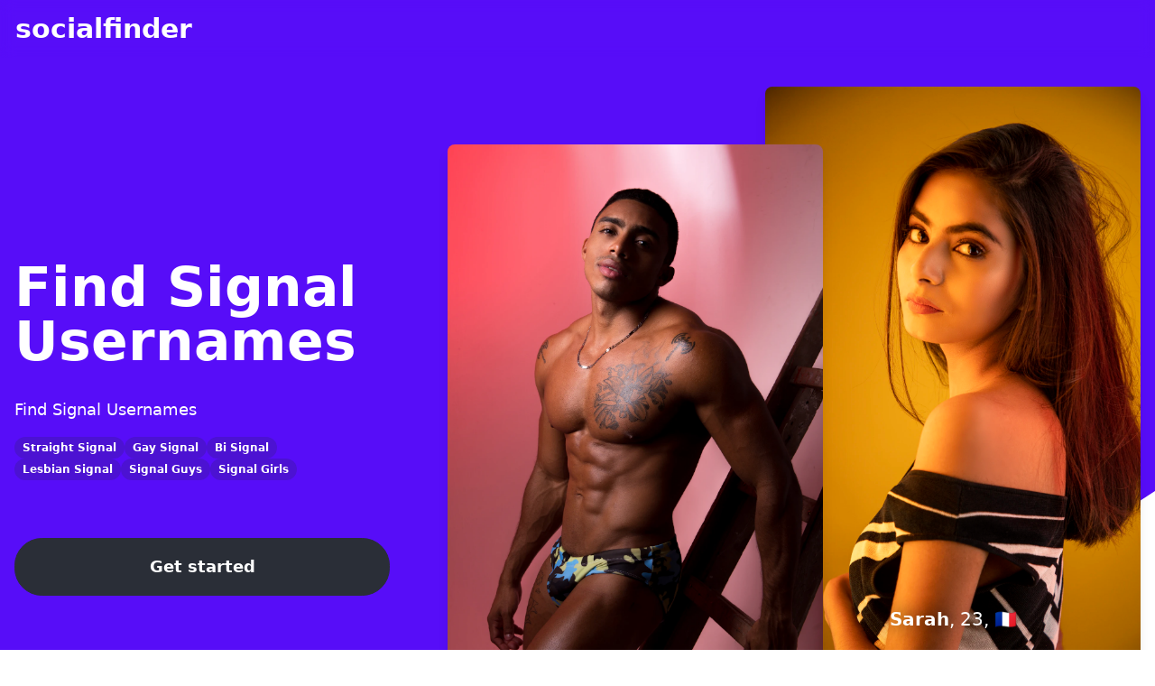

--- FILE ---
content_type: text/html; charset=utf-8
request_url: https://socialfinder.app/users/Signal
body_size: 5075
content:
<!DOCTYPE html><html><head><meta charSet="utf-8"/><title>Find Signal Usernames | SocialFinder</title><meta name="viewport" content="width=device-width, initial-scale=1.0, maximum-scale=1.0,user-scalable=0"/><meta name="description" content="Absolutely the BEST site to find Signal Usernames and new ${app} FRIENDS."/><meta property="og:type" content="website"/><meta name="og:title" property="og:title" content="Find Signal Usernames | SocialFinder"/><meta name="og:description" property="og:description" content="Absolutely the BEST site to find Signal Usernames and new ${app} FRIENDS."/><meta property="og:site_name" content="SocialFinder"/><meta name="twitter:card" content="summary"/><meta name="twitter:title" content="Find Signal Usernames | SocialFinder"/><meta name="twitter:description" content="Absolutely the BEST site to find Signal Usernames and new ${app} FRIENDS."/><link rel="icon" type="image/x-icon" href="/static/sites/1/favicon.png"/><meta name="next-head-count" content="12"/><link rel="preload" href="/_next/static/css/1182680f570bd045.css" as="style"/><link rel="stylesheet" href="/_next/static/css/1182680f570bd045.css" data-n-g=""/><noscript data-n-css=""></noscript><script defer="" nomodule="" src="/_next/static/chunks/polyfills-c67a75d1b6f99dc8.js"></script><script src="/_next/static/chunks/webpack-b8f8d6679aaa5f42.js" defer=""></script><script src="/_next/static/chunks/framework-3b5a00d5d7e8d93b.js" defer=""></script><script src="/_next/static/chunks/main-724ff4bd06555905.js" defer=""></script><script src="/_next/static/chunks/pages/_app-ff2fe8520cf25401.js" defer=""></script><script src="/_next/static/chunks/pages/users/%5B%5B...params%5D%5D-6d6e96d3bcc68837.js" defer=""></script><script src="/_next/static/4WZOjiPlrcHdL1GfsyowU/_buildManifest.js" defer=""></script><script src="/_next/static/4WZOjiPlrcHdL1GfsyowU/_ssgManifest.js" defer=""></script></head><body><div id="__next"><div class="bg-base-200 min-h-screen  "><div class="sticky top-0 z-30 flex h-16 w-full justify-center bg-opacity-90 backdrop-blur transition-all duration-100 
  text-primary-content"><div class="navbar lg:container w-full"><div class="flex-1 "><div class="flex items-center gap-2"><a class="flex-0 btn btn-ghost px-2" href="/"><div class="lowercase font-title inline-flex text-3xl transition-all duration-200 "><span class="text-primary-content">Social</span><span class="text-primary-content">Finder</span></div></a></div></div></div></div><div class=" bg-primary text-primary-content -mt-[4rem] grid place-items-center items-end bg-base-100 pt-20"><div class="hero-content container col-start-1 row-start-1 w-full max-w-7xl flex-col justify-between gap-10 pb-40 lg:flex-row lg:items-end lg:gap-0 xl:gap-20"><div class="flex flex-wrap justify-between mb-8 md:mb-16"><div class="w-full lg:w-1/3 flex flex-col justify-center lg:pt-48 lg:pb-24 mb-6 sm:mb-12 lg:mb-0"><h1 class="text-center lg:text-left text-6xl lg:text-6xl font-extrabold mb-4 md:mb-8">Find Signal Usernames</h1><p class="hidden lg:block max-w-md xl:text-lg leading-relaxed mb-4">Find Signal Usernames</p><div class=" hidden lg:flex flex flex-wrap gap-2 w-full max-w-xs flex-1 pb-6 text-left text-current lg:mx-0\"><a class="btn btn-xs btn-ghost btn-active normal-case " href="/users/Signal/Straight">Straight Signal</a><a class="btn btn-xs btn-ghost btn-active normal-case " href="/users/Signal/Gay">Gay Signal</a><a class="btn btn-xs btn-ghost btn-active normal-case " href="/users/Signal/Bi">Bi Signal</a><a class="btn btn-xs btn-ghost btn-active normal-case " href="/users/Signal/Lesbian">Lesbian Signal</a><a class="btn btn-xs btn-ghost btn-active normal-case " href="/users/Signal/Guys">Signal Guys</a><a class="btn btn-xs btn-ghost btn-active normal-case " href="/users/Signal/Girls">Signal Girls</a></div><a class="my-10 btn btn btn-active btn-lg normal-case" href="https://app.socialfinder.app">Get started</a></div><div class="w-full lg:w-2/3 flex mb-12 md:mb-16"><div class="rounded-lg shadow-lg overflow-hidden relative z-10 top-12 md:top-16 left-12 md:left-16 -ml-12 lg:ml-0"><div class="relative h-full w-full"><img src="https://images.unsplash.com/photo-1614336792436-3971add3adc7?ixlib=rb-4.0.3&amp;ixid=MnwxMjA3fDB8MHxwaG90by1wYWdlfHx8fGVufDB8fHx8&amp;auto=format&amp;fit=crop&amp;w=1287&amp;q=80" loading="lazy" alt="Profile Picture" class=" w-full h-full object-cover object-center"/><div class="absolute inset-x-0 bottom-8"><p class="text-base md:text-xl text-center text-primary-content [text-shadow:0_0px_20px_rgba(0,0,0,0.80)]"><span class="font-extrabold">Benjamin</span>, <!-- -->24<!-- -->,<!-- --> <!-- -->🇦🇺</p></div></div></div><div class="rounded-lg shadow-lg overflow-hidden false"><div class="relative h-full w-full"><img src="https://images.unsplash.com/photo-1646375053164-2053f8115cbd?ixlib=rb-4.0.3&amp;ixid=MnwxMjA3fDB8MHxwaG90by1wYWdlfHx8fGVufDB8fHx8&amp;auto=format&amp;fit=crop&amp;w=1287&amp;q=80" loading="lazy" alt="Profile Picture" class=" w-full h-full object-cover object-center"/><div class="absolute inset-x-0 bottom-8"><p class="text-base md:text-xl text-center text-primary-content [text-shadow:0_0px_20px_rgba(0,0,0,0.80)]"><span class="font-extrabold">Sarah</span>, <!-- -->23<!-- -->,<!-- --> <!-- -->🇫🇷</p></div></div></div></div></div></div><svg class="fill-white col-start-1 row-start-1 h-auto w-full" width="1600" height="595" viewBox="0 0 1600 595" fill="none" xmlns="http://www.w3.org/2000/svg"><path d="M0 338L53.3 349.2C106.7 360.3 213.3 382.7 320 393.8C426.7 405 533.3 405 640 359.3C746.7 313.7 853.3 222.3 960 189.2C1066.7 156 1173.3 181 1280 159.2C1386.7 137.3 1493.3 68.7 1546.7 34.3L1600 0V595H1546.7C1493.3 595 1386.7 595 1280 595C1173.3 595 1066.7 595 960 595C853.3 595 746.7 595 640 595C533.3 595 426.7 595 320 595C213.3 595 106.7 595 53.3 595H0V338Z"></path></svg></div><div class="bg-base-100"><div class=" container mx-auto px-4 pb-4 flex flex-col space-y-4 max-w-screen-2xl"><div class=" py-6 sm:py-8 lg:py-12"><div class=" px-4 md:px-8 mx-auto"><div class="mb-10 md:mb-16"><h2 class=" text-2xl lg:text-3xl font-bold text-center mb-4 md:mb-6">Our features</h2><p class="max-w-screen-md md:text-lg text-center mx-auto"></p></div><div class="grid sm:grid-cols-2 xl:grid-cols-3 gap-8 md:gap-12 xl:gap-16"><div class="flex gap-4 md:gap-6"><div class="w-12 md:w-14 h-12 md:h-14 flex justify-center items-center shrink-0 bg-primary text-white rounded-lg md:rounded-xl shadow-lg"><svg aria-hidden="true" focusable="false" data-prefix="fas" data-icon="magnifying-glass" class="svg-inline--fa fa-magnifying-glass w-6 h-6" role="img" xmlns="http://www.w3.org/2000/svg" viewBox="0 0 512 512"><path fill="currentColor" d="M500.3 443.7l-119.7-119.7c27.22-40.41 40.65-90.9 33.46-144.7C401.8 87.79 326.8 13.32 235.2 1.723C99.01-15.51-15.51 99.01 1.724 235.2c11.6 91.64 86.08 166.7 177.6 178.9c53.8 7.189 104.3-6.236 144.7-33.46l119.7 119.7c15.62 15.62 40.95 15.62 56.57 0C515.9 484.7 515.9 459.3 500.3 443.7zM79.1 208c0-70.58 57.42-128 128-128s128 57.42 128 128c0 70.58-57.42 128-128 128S79.1 278.6 79.1 208z"></path></svg></div><div class="text-base-content"><h3 class="text-lg md:text-xl font-semibold mb-2">Search Signal profiles</h3><p class="mb-2">Filter by country, orientation, gender and more!</p></div></div><div class="flex gap-4 md:gap-6"><div class="w-12 md:w-14 h-12 md:h-14 flex justify-center items-center shrink-0 bg-primary text-white rounded-lg md:rounded-xl shadow-lg"><svg aria-hidden="true" focusable="false" data-prefix="fas" data-icon="comment" class="svg-inline--fa fa-comment w-6 h-6" role="img" xmlns="http://www.w3.org/2000/svg" viewBox="0 0 512 512"><path fill="currentColor" d="M256 32C114.6 32 .0272 125.1 .0272 240c0 49.63 21.35 94.98 56.97 130.7c-12.5 50.37-54.27 95.27-54.77 95.77c-2.25 2.25-2.875 5.734-1.5 8.734C1.979 478.2 4.75 480 8 480c66.25 0 115.1-31.76 140.6-51.39C181.2 440.9 217.6 448 256 448c141.4 0 255.1-93.13 255.1-208S397.4 32 256 32z"></path></svg></div><div class="text-base-content"><h3 class="text-lg md:text-xl font-semibold mb-2">Chat with Signal users</h3><p class="mb-2">Start a chat within minutes.</p></div></div><div class="flex gap-4 md:gap-6"><div class="w-12 md:w-14 h-12 md:h-14 flex justify-center items-center shrink-0 bg-primary text-white rounded-lg md:rounded-xl shadow-lg"><svg aria-hidden="true" focusable="false" data-prefix="fas" data-icon="globe" class="svg-inline--fa fa-globe w-6 h-6" role="img" xmlns="http://www.w3.org/2000/svg" viewBox="0 0 512 512"><path fill="currentColor" d="M352 256C352 278.2 350.8 299.6 348.7 320H163.3C161.2 299.6 159.1 278.2 159.1 256C159.1 233.8 161.2 212.4 163.3 192H348.7C350.8 212.4 352 233.8 352 256zM503.9 192C509.2 212.5 512 233.9 512 256C512 278.1 509.2 299.5 503.9 320H380.8C382.9 299.4 384 277.1 384 256C384 234 382.9 212.6 380.8 192H503.9zM493.4 160H376.7C366.7 96.14 346.9 42.62 321.4 8.442C399.8 29.09 463.4 85.94 493.4 160zM344.3 160H167.7C173.8 123.6 183.2 91.38 194.7 65.35C205.2 41.74 216.9 24.61 228.2 13.81C239.4 3.178 248.7 0 256 0C263.3 0 272.6 3.178 283.8 13.81C295.1 24.61 306.8 41.74 317.3 65.35C328.8 91.38 338.2 123.6 344.3 160H344.3zM18.61 160C48.59 85.94 112.2 29.09 190.6 8.442C165.1 42.62 145.3 96.14 135.3 160H18.61zM131.2 192C129.1 212.6 127.1 234 127.1 256C127.1 277.1 129.1 299.4 131.2 320H8.065C2.8 299.5 0 278.1 0 256C0 233.9 2.8 212.5 8.065 192H131.2zM194.7 446.6C183.2 420.6 173.8 388.4 167.7 352H344.3C338.2 388.4 328.8 420.6 317.3 446.6C306.8 470.3 295.1 487.4 283.8 498.2C272.6 508.8 263.3 512 255.1 512C248.7 512 239.4 508.8 228.2 498.2C216.9 487.4 205.2 470.3 194.7 446.6H194.7zM190.6 503.6C112.2 482.9 48.59 426.1 18.61 352H135.3C145.3 415.9 165.1 469.4 190.6 503.6V503.6zM321.4 503.6C346.9 469.4 366.7 415.9 376.7 352H493.4C463.4 426.1 399.8 482.9 321.4 503.6V503.6z"></path></svg></div><div class="text-base-content"><h3 class="text-lg md:text-xl font-semibold mb-2">Thousands of Signal usernames</h3><p class="mb-2">More than 200.000 users from all around the world.</p></div></div></div></div></div></div></div><footer class="footer shadow-2xl p-10 bg-opacity-90 backdrop-blur transition-all duration-100 bg-base-100 text-base-content shadow-sm"><div><div class="flex items-center gap-2"><a class="flex-0 btn btn-ghost px-2" href="/"><div class="lowercase font-title inline-flex text-3xl transition-all duration-200 "><span class="text-primary">Social</span><span class="text-base-content">Finder</span></div></a></div><div class="menu menu-compact w-full"><ul class="flex flex-row justify-between"><a href="https://facebook.com/socialfinderapp" class="text-primary"><svg aria-hidden="true" focusable="false" data-prefix="fab" data-icon="facebook-f" class="svg-inline--fa fa-facebook-f fa-lg " role="img" xmlns="http://www.w3.org/2000/svg" viewBox="0 0 320 512"><path fill="currentColor" d="M279.1 288l14.22-92.66h-88.91v-60.13c0-25.35 12.42-50.06 52.24-50.06h40.42V6.26S260.4 0 225.4 0c-73.22 0-121.1 44.38-121.1 124.7v70.62H22.89V288h81.39v224h100.2V288z"></path></svg></a><a href="https://twitter.com/thesocialfinder" class="text-primary"><svg aria-hidden="true" focusable="false" data-prefix="fab" data-icon="twitter" class="svg-inline--fa fa-twitter fa-lg " role="img" xmlns="http://www.w3.org/2000/svg" viewBox="0 0 512 512"><path fill="currentColor" d="M459.4 151.7c.325 4.548 .325 9.097 .325 13.65 0 138.7-105.6 298.6-298.6 298.6-59.45 0-114.7-17.22-161.1-47.11 8.447 .974 16.57 1.299 25.34 1.299 49.06 0 94.21-16.57 130.3-44.83-46.13-.975-84.79-31.19-98.11-72.77 6.498 .974 12.99 1.624 19.82 1.624 9.421 0 18.84-1.3 27.61-3.573-48.08-9.747-84.14-51.98-84.14-102.1v-1.299c13.97 7.797 30.21 12.67 47.43 13.32-28.26-18.84-46.78-51.01-46.78-87.39 0-19.49 5.197-37.36 14.29-52.95 51.65 63.67 129.3 105.3 216.4 109.8-1.624-7.797-2.599-15.92-2.599-24.04 0-57.83 46.78-104.9 104.9-104.9 30.21 0 57.5 12.67 76.67 33.14 23.72-4.548 46.46-13.32 66.6-25.34-7.798 24.37-24.37 44.83-46.13 57.83 21.12-2.273 41.58-8.122 60.43-16.24-14.29 20.79-32.16 39.31-52.63 54.25z"></path></svg></a><a href="https://www.pinterest.com/socialfinder/" class="text-primary"><svg aria-hidden="true" focusable="false" data-prefix="fab" data-icon="pinterest-p" class="svg-inline--fa fa-pinterest-p fa-lg " role="img" xmlns="http://www.w3.org/2000/svg" viewBox="0 0 384 512"><path fill="currentColor" d="M204 6.5C101.4 6.5 0 74.9 0 185.6 0 256 39.6 296 63.6 296c9.9 0 15.6-27.6 15.6-35.4 0-9.3-23.7-29.1-23.7-67.8 0-80.4 61.2-137.4 140.4-137.4 68.1 0 118.5 38.7 118.5 109.8 0 53.1-21.3 152.7-90.3 152.7-24.9 0-46.2-18-46.2-43.8 0-37.8 26.4-74.4 26.4-113.4 0-66.2-93.9-54.2-93.9 25.8 0 16.8 2.1 35.4 9.6 50.7-13.8 59.4-42 147.9-42 209.1 0 18.9 2.7 37.5 4.5 56.4 3.4 3.8 1.7 3.4 6.9 1.5 50.4-69 48.6-82.5 71.4-172.8 12.3 23.4 44.1 36 69.3 36 106.2 0 153.9-103.5 153.9-196.8C384 71.3 298.2 6.5 204 6.5z"></path></svg></a></ul> </div></div><ul class="menu menu-compact flex flex-col p-0 px-4"><li></li><li class="menu-title"><span>Extra</span></li><li class="flex gap-4"><a href="/blog"><span class="flex-1"> <!-- -->Blog</span></a></li><li class="flex gap-4"><a href="/help"><span class="flex-1"> <!-- -->Delete Username</span></a></li><li class="flex gap-4"><a href="/help"><span class="flex-1"> <!-- -->Help</span></a></li><li class="flex gap-4"><a href="/terms"><span class="flex-1"> <!-- -->Terms</span></a></li></ul><div class="h-4"></div></footer></div></div><script id="__NEXT_DATA__" type="application/json">{"props":{"pageProps":{"query":{"gender":null,"orientation":null,"app":"Signal"},"variant":"Signal","variantLC":"signal","featureSection":{"title":"Our features","text":"","features":[{"title":"Search Signal profiles","text":"Filter by country, orientation, gender and more!","icon":{"prefix":"fas","iconName":"magnifying-glass","icon":[512,512,[128269,"search"],"f002","M500.3 443.7l-119.7-119.7c27.22-40.41 40.65-90.9 33.46-144.7C401.8 87.79 326.8 13.32 235.2 1.723C99.01-15.51-15.51 99.01 1.724 235.2c11.6 91.64 86.08 166.7 177.6 178.9c53.8 7.189 104.3-6.236 144.7-33.46l119.7 119.7c15.62 15.62 40.95 15.62 56.57 0C515.9 484.7 515.9 459.3 500.3 443.7zM79.1 208c0-70.58 57.42-128 128-128s128 57.42 128 128c0 70.58-57.42 128-128 128S79.1 278.6 79.1 208z"]}},{"title":"Chat with Signal users","text":"Start a chat within minutes.","icon":{"prefix":"fas","iconName":"comment","icon":[512,512,[61669,128489],"f075","M256 32C114.6 32 .0272 125.1 .0272 240c0 49.63 21.35 94.98 56.97 130.7c-12.5 50.37-54.27 95.27-54.77 95.77c-2.25 2.25-2.875 5.734-1.5 8.734C1.979 478.2 4.75 480 8 480c66.25 0 115.1-31.76 140.6-51.39C181.2 440.9 217.6 448 256 448c141.4 0 255.1-93.13 255.1-208S397.4 32 256 32z"]}},{"title":"Thousands of Signal usernames","text":"More than 200.000 users from all around the world.","icon":{"prefix":"fas","iconName":"globe","icon":[512,512,[127760],"f0ac","M352 256C352 278.2 350.8 299.6 348.7 320H163.3C161.2 299.6 159.1 278.2 159.1 256C159.1 233.8 161.2 212.4 163.3 192H348.7C350.8 212.4 352 233.8 352 256zM503.9 192C509.2 212.5 512 233.9 512 256C512 278.1 509.2 299.5 503.9 320H380.8C382.9 299.4 384 277.1 384 256C384 234 382.9 212.6 380.8 192H503.9zM493.4 160H376.7C366.7 96.14 346.9 42.62 321.4 8.442C399.8 29.09 463.4 85.94 493.4 160zM344.3 160H167.7C173.8 123.6 183.2 91.38 194.7 65.35C205.2 41.74 216.9 24.61 228.2 13.81C239.4 3.178 248.7 0 256 0C263.3 0 272.6 3.178 283.8 13.81C295.1 24.61 306.8 41.74 317.3 65.35C328.8 91.38 338.2 123.6 344.3 160H344.3zM18.61 160C48.59 85.94 112.2 29.09 190.6 8.442C165.1 42.62 145.3 96.14 135.3 160H18.61zM131.2 192C129.1 212.6 127.1 234 127.1 256C127.1 277.1 129.1 299.4 131.2 320H8.065C2.8 299.5 0 278.1 0 256C0 233.9 2.8 212.5 8.065 192H131.2zM194.7 446.6C183.2 420.6 173.8 388.4 167.7 352H344.3C338.2 388.4 328.8 420.6 317.3 446.6C306.8 470.3 295.1 487.4 283.8 498.2C272.6 508.8 263.3 512 255.1 512C248.7 512 239.4 508.8 228.2 498.2C216.9 487.4 205.2 470.3 194.7 446.6H194.7zM190.6 503.6C112.2 482.9 48.59 426.1 18.61 352H135.3C145.3 415.9 165.1 469.4 190.6 503.6V503.6zM321.4 503.6C346.9 469.4 366.7 415.9 376.7 352H493.4C463.4 426.1 399.8 482.9 321.4 503.6V503.6z"]}}]},"heroSection":{"title":"Find Signal Usernames","text":"Find Signal Usernames","cta":"Get started","pills":[{"name":"Straight Signal","href":"/users/Signal/Straight"},{"name":"Gay Signal","href":"/users/Signal/Gay"},{"name":"Bi Signal","href":"/users/Signal/Bi"},{"name":"Lesbian Signal","href":"/users/Signal/Lesbian"},{"name":"Signal Guys","href":"/users/Signal/Guys"},{"name":"Signal Girls","href":"/users/Signal/Girls"}],"profiles":[{"name":"Benjamin","age":24,"country":"AU","imageUrl":"https://images.unsplash.com/photo-1614336792436-3971add3adc7?ixlib=rb-4.0.3\u0026ixid=MnwxMjA3fDB8MHxwaG90by1wYWdlfHx8fGVufDB8fHx8\u0026auto=format\u0026fit=crop\u0026w=1287\u0026q=80"},{"name":"Sarah","age":23,"country":"FR","imageUrl":"https://images.unsplash.com/photo-1646375053164-2053f8115cbd?ixlib=rb-4.0.3\u0026ixid=MnwxMjA3fDB8MHxwaG90by1wYWdlfHx8fGVufDB8fHx8\u0026auto=format\u0026fit=crop\u0026w=1287\u0026q=80"}]},"routeParams":["Signal"]},"__N_SSG":true},"page":"/users/[[...params]]","query":{"params":["Signal"]},"buildId":"4WZOjiPlrcHdL1GfsyowU","isFallback":false,"gsp":true,"scriptLoader":[]}</script></body></html>

--- FILE ---
content_type: application/javascript; charset=utf-8
request_url: https://socialfinder.app/_next/static/chunks/pages/_app-ff2fe8520cf25401.js
body_size: 28158
content:
(self.webpackChunk_N_E=self.webpackChunk_N_E||[]).push([[888],{8947:function(t,n,e){"use strict";/*!
 * Font Awesome Free 6.1.1 by @fontawesome - https://fontawesome.com
 * License - https://fontawesome.com/license/free (Icons: CC BY 4.0, Fonts: SIL OFL 1.1, Code: MIT License)
 * Copyright 2022 Fonticons, Inc.
 */ function a(t,n){var e=Object.keys(t);if(Object.getOwnPropertySymbols){var a=Object.getOwnPropertySymbols(t);n&&(a=a.filter(function(n){return Object.getOwnPropertyDescriptor(t,n).enumerable})),e.push.apply(e,a)}return e}function r(t){for(var n=1;n<arguments.length;n++){var e=null!=arguments[n]?arguments[n]:{};n%2?a(Object(e),!0).forEach(function(n){var a,r;a=t,r=e[n],n in a?Object.defineProperty(a,n,{value:r,enumerable:!0,configurable:!0,writable:!0}):a[n]=r}):Object.getOwnPropertyDescriptors?Object.defineProperties(t,Object.getOwnPropertyDescriptors(e)):a(Object(e)).forEach(function(n){Object.defineProperty(t,n,Object.getOwnPropertyDescriptor(e,n))})}return t}function i(t){return(i="function"==typeof Symbol&&"symbol"==typeof Symbol.iterator?function(t){return typeof t}:function(t){return t&&"function"==typeof Symbol&&t.constructor===Symbol&&t!==Symbol.prototype?"symbol":typeof t})(t)}function o(t,n){for(var e=0;e<n.length;e++){var a=n[e];a.enumerable=a.enumerable||!1,a.configurable=!0,"value"in a&&(a.writable=!0),Object.defineProperty(t,a.key,a)}}function s(t,n){return function(t){if(Array.isArray(t))return t}(t)||function(t,n){var e,a,r=null==t?null:"undefined"!=typeof Symbol&&t[Symbol.iterator]||t["@@iterator"];if(null!=r){var i=[],o=!0,s=!1;try{for(r=r.call(t);!(o=(e=r.next()).done)&&(i.push(e.value),!n||i.length!==n);o=!0);}catch(c){s=!0,a=c}finally{try{o||null==r.return||r.return()}finally{if(s)throw a}}return i}}(t,n)||l(t,n)||function(){throw TypeError("Invalid attempt to destructure non-iterable instance.\nIn order to be iterable, non-array objects must have a [Symbol.iterator]() method.")}()}function c(t){return function(t){if(Array.isArray(t))return f(t)}(t)||function(t){if("undefined"!=typeof Symbol&&null!=t[Symbol.iterator]||null!=t["@@iterator"])return Array.from(t)}(t)||l(t)||function(){throw TypeError("Invalid attempt to spread non-iterable instance.\nIn order to be iterable, non-array objects must have a [Symbol.iterator]() method.")}()}function l(t,n){if(t){if("string"==typeof t)return f(t,n);var e=Object.prototype.toString.call(t).slice(8,-1);if("Object"===e&&t.constructor&&(e=t.constructor.name),"Map"===e||"Set"===e)return Array.from(t);if("Arguments"===e||/^(?:Ui|I)nt(?:8|16|32)(?:Clamped)?Array$/.test(e))return f(t,n)}}function f(t,n){(null==n||n>t.length)&&(n=t.length);for(var e=0,a=Array(n);e<n;e++)a[e]=t[e];return a}e.d(n,{Qc:function(){return nk},qv:function(){return nC},vc:function(){return nw}});var u,m,d=function(){},p={},b={},h=null,v={mark:d,measure:d};try{"undefined"!=typeof window&&(p=window),"undefined"!=typeof document&&(b=document),"undefined"!=typeof MutationObserver&&(h=MutationObserver),"undefined"!=typeof performance&&(v=performance)}catch(g){}var y=(p.navigator||{}).userAgent,x=void 0===y?"":y,w=p,k=b,C=h,O=v;w.document;var S=!!k.documentElement&&!!k.head&&"function"==typeof k.addEventListener&&"function"==typeof k.createElement,j=~x.indexOf("MSIE")||~x.indexOf("Trident/"),A="___FONT_AWESOME___",N="svg-inline--fa",M="data-fa-i2svg",P="data-fa-pseudo-element",z="data-prefix",E="data-icon",I="fontawesome-i2svg",T=["HTML","HEAD","STYLE","SCRIPT"],L=function(){try{return!0}catch(t){return!1}}(),R={fas:"solid","fa-solid":"solid",far:"regular","fa-regular":"regular",fal:"light","fa-light":"light",fat:"thin","fa-thin":"thin",fad:"duotone","fa-duotone":"duotone",fab:"brands","fa-brands":"brands",fak:"kit","fa-kit":"kit",fa:"solid"},F={solid:"fas",regular:"far",light:"fal",thin:"fat",duotone:"fad",brands:"fab",kit:"fak"},D={fab:"fa-brands",fad:"fa-duotone",fak:"fa-kit",fal:"fa-light",far:"fa-regular",fas:"fa-solid",fat:"fa-thin"},H={"fa-brands":"fab","fa-duotone":"fad","fa-kit":"fak","fa-light":"fal","fa-regular":"far","fa-solid":"fas","fa-thin":"fat"},Y=/fa[srltdbk\-\ ]/,_="fa-layers-text",U=/Font ?Awesome ?([56 ]*)(Solid|Regular|Light|Thin|Duotone|Brands|Free|Pro|Kit)?.*/i,B={900:"fas",400:"far",normal:"far",300:"fal",100:"fat"},W=[1,2,3,4,5,6,7,8,9,10],G=W.concat([11,12,13,14,15,16,17,18,19,20]),V=["class","data-prefix","data-icon","data-fa-transform","data-fa-mask"],q={GROUP:"duotone-group",SWAP_OPACITY:"swap-opacity",PRIMARY:"primary",SECONDARY:"secondary"},K=[].concat(c(Object.keys(F)),["2xs","xs","sm","lg","xl","2xl","beat","border","fade","beat-fade","bounce","flip-both","flip-horizontal","flip-vertical","flip","fw","inverse","layers-counter","layers-text","layers","li","pull-left","pull-right","pulse","rotate-180","rotate-270","rotate-90","rotate-by","shake","spin-pulse","spin-reverse","spin","stack-1x","stack-2x","stack","ul",q.GROUP,q.SWAP_OPACITY,q.PRIMARY,q.SECONDARY]).concat(W.map(function(t){return"".concat(t,"x")})).concat(G.map(function(t){return"w-".concat(t)})),$=w.FontAwesomeConfig||{};k&&"function"==typeof k.querySelector&&[["data-family-prefix","familyPrefix"],["data-style-default","styleDefault"],["data-replacement-class","replacementClass"],["data-auto-replace-svg","autoReplaceSvg"],["data-auto-add-css","autoAddCss"],["data-auto-a11y","autoA11y"],["data-search-pseudo-elements","searchPseudoElements"],["data-observe-mutations","observeMutations"],["data-mutate-approach","mutateApproach"],["data-keep-original-source","keepOriginalSource"],["data-measure-performance","measurePerformance"],["data-show-missing-icons","showMissingIcons"]].forEach(function(t){var n,e=s(t,2),a=e[0],r=e[1],i=""===(n=function(t){var n=k.querySelector("script["+t+"]");if(n)return n.getAttribute(t)}(a))||"false"!==n&&("true"===n||n);null!=i&&($[r]=i)});var X=r(r({},{familyPrefix:"fa",styleDefault:"solid",replacementClass:N,autoReplaceSvg:!0,autoAddCss:!0,autoA11y:!0,searchPseudoElements:!1,observeMutations:!0,mutateApproach:"async",keepOriginalSource:!0,measurePerformance:!1,showMissingIcons:!0}),$);X.autoReplaceSvg||(X.observeMutations=!1);var Q={};Object.keys(X).forEach(function(t){Object.defineProperty(Q,t,{enumerable:!0,set:function(n){X[t]=n,Z.forEach(function(t){return t(Q)})},get:function(){return X[t]}})}),w.FontAwesomeConfig=Q;var Z=[],J={size:16,x:0,y:0,rotate:0,flipX:!1,flipY:!1};function tt(){for(var t=12,n="";t-- >0;)n+="0123456789abcdefghijklmnopqrstuvwxyzABCDEFGHIJKLMNOPQRSTUVWXYZ"[62*Math.random()|0];return n}function tn(t){for(var n=[],e=(t||[]).length>>>0;e--;)n[e]=t[e];return n}function te(t){return t.classList?tn(t.classList):(t.getAttribute("class")||"").split(" ").filter(function(t){return t})}function ta(t){return"".concat(t).replace(/&/g,"&amp;").replace(/"/g,"&quot;").replace(/'/g,"&#39;").replace(/</g,"&lt;").replace(/>/g,"&gt;")}function tr(t){return Object.keys(t||{}).reduce(function(n,e){return n+"".concat(e,": ").concat(t[e].trim(),";")},"")}function ti(t){return t.size!==J.size||t.x!==J.x||t.y!==J.y||t.rotate!==J.rotate||t.flipX||t.flipY}function to(){var t=Q.familyPrefix,n=Q.replacementClass,e=':root, :host {\n  --fa-font-solid: normal 900 1em/1 "Font Awesome 6 Solid";\n  --fa-font-regular: normal 400 1em/1 "Font Awesome 6 Regular";\n  --fa-font-light: normal 300 1em/1 "Font Awesome 6 Light";\n  --fa-font-thin: normal 100 1em/1 "Font Awesome 6 Thin";\n  --fa-font-duotone: normal 900 1em/1 "Font Awesome 6 Duotone";\n  --fa-font-brands: normal 400 1em/1 "Font Awesome 6 Brands";\n}\n\nsvg:not(:root).svg-inline--fa, svg:not(:host).svg-inline--fa {\n  overflow: visible;\n  box-sizing: content-box;\n}\n\n.svg-inline--fa {\n  display: var(--fa-display, inline-block);\n  height: 1em;\n  overflow: visible;\n  vertical-align: -0.125em;\n}\n.svg-inline--fa.fa-2xs {\n  vertical-align: 0.1em;\n}\n.svg-inline--fa.fa-xs {\n  vertical-align: 0em;\n}\n.svg-inline--fa.fa-sm {\n  vertical-align: -0.0714285705em;\n}\n.svg-inline--fa.fa-lg {\n  vertical-align: -0.2em;\n}\n.svg-inline--fa.fa-xl {\n  vertical-align: -0.25em;\n}\n.svg-inline--fa.fa-2xl {\n  vertical-align: -0.3125em;\n}\n.svg-inline--fa.fa-pull-left {\n  margin-right: var(--fa-pull-margin, 0.3em);\n  width: auto;\n}\n.svg-inline--fa.fa-pull-right {\n  margin-left: var(--fa-pull-margin, 0.3em);\n  width: auto;\n}\n.svg-inline--fa.fa-li {\n  width: var(--fa-li-width, 2em);\n  top: 0.25em;\n}\n.svg-inline--fa.fa-fw {\n  width: var(--fa-fw-width, 1.25em);\n}\n\n.fa-layers svg.svg-inline--fa {\n  bottom: 0;\n  left: 0;\n  margin: auto;\n  position: absolute;\n  right: 0;\n  top: 0;\n}\n\n.fa-layers-counter, .fa-layers-text {\n  display: inline-block;\n  position: absolute;\n  text-align: center;\n}\n\n.fa-layers {\n  display: inline-block;\n  height: 1em;\n  position: relative;\n  text-align: center;\n  vertical-align: -0.125em;\n  width: 1em;\n}\n.fa-layers svg.svg-inline--fa {\n  -webkit-transform-origin: center center;\n          transform-origin: center center;\n}\n\n.fa-layers-text {\n  left: 50%;\n  top: 50%;\n  -webkit-transform: translate(-50%, -50%);\n          transform: translate(-50%, -50%);\n  -webkit-transform-origin: center center;\n          transform-origin: center center;\n}\n\n.fa-layers-counter {\n  background-color: var(--fa-counter-background-color, #ff253a);\n  border-radius: var(--fa-counter-border-radius, 1em);\n  box-sizing: border-box;\n  color: var(--fa-inverse, #fff);\n  line-height: var(--fa-counter-line-height, 1);\n  max-width: var(--fa-counter-max-width, 5em);\n  min-width: var(--fa-counter-min-width, 1.5em);\n  overflow: hidden;\n  padding: var(--fa-counter-padding, 0.25em 0.5em);\n  right: var(--fa-right, 0);\n  text-overflow: ellipsis;\n  top: var(--fa-top, 0);\n  -webkit-transform: scale(var(--fa-counter-scale, 0.25));\n          transform: scale(var(--fa-counter-scale, 0.25));\n  -webkit-transform-origin: top right;\n          transform-origin: top right;\n}\n\n.fa-layers-bottom-right {\n  bottom: var(--fa-bottom, 0);\n  right: var(--fa-right, 0);\n  top: auto;\n  -webkit-transform: scale(var(--fa-layers-scale, 0.25));\n          transform: scale(var(--fa-layers-scale, 0.25));\n  -webkit-transform-origin: bottom right;\n          transform-origin: bottom right;\n}\n\n.fa-layers-bottom-left {\n  bottom: var(--fa-bottom, 0);\n  left: var(--fa-left, 0);\n  right: auto;\n  top: auto;\n  -webkit-transform: scale(var(--fa-layers-scale, 0.25));\n          transform: scale(var(--fa-layers-scale, 0.25));\n  -webkit-transform-origin: bottom left;\n          transform-origin: bottom left;\n}\n\n.fa-layers-top-right {\n  top: var(--fa-top, 0);\n  right: var(--fa-right, 0);\n  -webkit-transform: scale(var(--fa-layers-scale, 0.25));\n          transform: scale(var(--fa-layers-scale, 0.25));\n  -webkit-transform-origin: top right;\n          transform-origin: top right;\n}\n\n.fa-layers-top-left {\n  left: var(--fa-left, 0);\n  right: auto;\n  top: var(--fa-top, 0);\n  -webkit-transform: scale(var(--fa-layers-scale, 0.25));\n          transform: scale(var(--fa-layers-scale, 0.25));\n  -webkit-transform-origin: top left;\n          transform-origin: top left;\n}\n\n.fa-1x {\n  font-size: 1em;\n}\n\n.fa-2x {\n  font-size: 2em;\n}\n\n.fa-3x {\n  font-size: 3em;\n}\n\n.fa-4x {\n  font-size: 4em;\n}\n\n.fa-5x {\n  font-size: 5em;\n}\n\n.fa-6x {\n  font-size: 6em;\n}\n\n.fa-7x {\n  font-size: 7em;\n}\n\n.fa-8x {\n  font-size: 8em;\n}\n\n.fa-9x {\n  font-size: 9em;\n}\n\n.fa-10x {\n  font-size: 10em;\n}\n\n.fa-2xs {\n  font-size: 0.625em;\n  line-height: 0.1em;\n  vertical-align: 0.225em;\n}\n\n.fa-xs {\n  font-size: 0.75em;\n  line-height: 0.0833333337em;\n  vertical-align: 0.125em;\n}\n\n.fa-sm {\n  font-size: 0.875em;\n  line-height: 0.0714285718em;\n  vertical-align: 0.0535714295em;\n}\n\n.fa-lg {\n  font-size: 1.25em;\n  line-height: 0.05em;\n  vertical-align: -0.075em;\n}\n\n.fa-xl {\n  font-size: 1.5em;\n  line-height: 0.0416666682em;\n  vertical-align: -0.125em;\n}\n\n.fa-2xl {\n  font-size: 2em;\n  line-height: 0.03125em;\n  vertical-align: -0.1875em;\n}\n\n.fa-fw {\n  text-align: center;\n  width: 1.25em;\n}\n\n.fa-ul {\n  list-style-type: none;\n  margin-left: var(--fa-li-margin, 2.5em);\n  padding-left: 0;\n}\n.fa-ul > li {\n  position: relative;\n}\n\n.fa-li {\n  left: calc(var(--fa-li-width, 2em) * -1);\n  position: absolute;\n  text-align: center;\n  width: var(--fa-li-width, 2em);\n  line-height: inherit;\n}\n\n.fa-border {\n  border-color: var(--fa-border-color, #eee);\n  border-radius: var(--fa-border-radius, 0.1em);\n  border-style: var(--fa-border-style, solid);\n  border-width: var(--fa-border-width, 0.08em);\n  padding: var(--fa-border-padding, 0.2em 0.25em 0.15em);\n}\n\n.fa-pull-left {\n  float: left;\n  margin-right: var(--fa-pull-margin, 0.3em);\n}\n\n.fa-pull-right {\n  float: right;\n  margin-left: var(--fa-pull-margin, 0.3em);\n}\n\n.fa-beat {\n  -webkit-animation-name: fa-beat;\n          animation-name: fa-beat;\n  -webkit-animation-delay: var(--fa-animation-delay, 0);\n          animation-delay: var(--fa-animation-delay, 0);\n  -webkit-animation-direction: var(--fa-animation-direction, normal);\n          animation-direction: var(--fa-animation-direction, normal);\n  -webkit-animation-duration: var(--fa-animation-duration, 1s);\n          animation-duration: var(--fa-animation-duration, 1s);\n  -webkit-animation-iteration-count: var(--fa-animation-iteration-count, infinite);\n          animation-iteration-count: var(--fa-animation-iteration-count, infinite);\n  -webkit-animation-timing-function: var(--fa-animation-timing, ease-in-out);\n          animation-timing-function: var(--fa-animation-timing, ease-in-out);\n}\n\n.fa-bounce {\n  -webkit-animation-name: fa-bounce;\n          animation-name: fa-bounce;\n  -webkit-animation-delay: var(--fa-animation-delay, 0);\n          animation-delay: var(--fa-animation-delay, 0);\n  -webkit-animation-direction: var(--fa-animation-direction, normal);\n          animation-direction: var(--fa-animation-direction, normal);\n  -webkit-animation-duration: var(--fa-animation-duration, 1s);\n          animation-duration: var(--fa-animation-duration, 1s);\n  -webkit-animation-iteration-count: var(--fa-animation-iteration-count, infinite);\n          animation-iteration-count: var(--fa-animation-iteration-count, infinite);\n  -webkit-animation-timing-function: var(--fa-animation-timing, cubic-bezier(0.28, 0.84, 0.42, 1));\n          animation-timing-function: var(--fa-animation-timing, cubic-bezier(0.28, 0.84, 0.42, 1));\n}\n\n.fa-fade {\n  -webkit-animation-name: fa-fade;\n          animation-name: fa-fade;\n  -webkit-animation-delay: var(--fa-animation-delay, 0);\n          animation-delay: var(--fa-animation-delay, 0);\n  -webkit-animation-direction: var(--fa-animation-direction, normal);\n          animation-direction: var(--fa-animation-direction, normal);\n  -webkit-animation-duration: var(--fa-animation-duration, 1s);\n          animation-duration: var(--fa-animation-duration, 1s);\n  -webkit-animation-iteration-count: var(--fa-animation-iteration-count, infinite);\n          animation-iteration-count: var(--fa-animation-iteration-count, infinite);\n  -webkit-animation-timing-function: var(--fa-animation-timing, cubic-bezier(0.4, 0, 0.6, 1));\n          animation-timing-function: var(--fa-animation-timing, cubic-bezier(0.4, 0, 0.6, 1));\n}\n\n.fa-beat-fade {\n  -webkit-animation-name: fa-beat-fade;\n          animation-name: fa-beat-fade;\n  -webkit-animation-delay: var(--fa-animation-delay, 0);\n          animation-delay: var(--fa-animation-delay, 0);\n  -webkit-animation-direction: var(--fa-animation-direction, normal);\n          animation-direction: var(--fa-animation-direction, normal);\n  -webkit-animation-duration: var(--fa-animation-duration, 1s);\n          animation-duration: var(--fa-animation-duration, 1s);\n  -webkit-animation-iteration-count: var(--fa-animation-iteration-count, infinite);\n          animation-iteration-count: var(--fa-animation-iteration-count, infinite);\n  -webkit-animation-timing-function: var(--fa-animation-timing, cubic-bezier(0.4, 0, 0.6, 1));\n          animation-timing-function: var(--fa-animation-timing, cubic-bezier(0.4, 0, 0.6, 1));\n}\n\n.fa-flip {\n  -webkit-animation-name: fa-flip;\n          animation-name: fa-flip;\n  -webkit-animation-delay: var(--fa-animation-delay, 0);\n          animation-delay: var(--fa-animation-delay, 0);\n  -webkit-animation-direction: var(--fa-animation-direction, normal);\n          animation-direction: var(--fa-animation-direction, normal);\n  -webkit-animation-duration: var(--fa-animation-duration, 1s);\n          animation-duration: var(--fa-animation-duration, 1s);\n  -webkit-animation-iteration-count: var(--fa-animation-iteration-count, infinite);\n          animation-iteration-count: var(--fa-animation-iteration-count, infinite);\n  -webkit-animation-timing-function: var(--fa-animation-timing, ease-in-out);\n          animation-timing-function: var(--fa-animation-timing, ease-in-out);\n}\n\n.fa-shake {\n  -webkit-animation-name: fa-shake;\n          animation-name: fa-shake;\n  -webkit-animation-delay: var(--fa-animation-delay, 0);\n          animation-delay: var(--fa-animation-delay, 0);\n  -webkit-animation-direction: var(--fa-animation-direction, normal);\n          animation-direction: var(--fa-animation-direction, normal);\n  -webkit-animation-duration: var(--fa-animation-duration, 1s);\n          animation-duration: var(--fa-animation-duration, 1s);\n  -webkit-animation-iteration-count: var(--fa-animation-iteration-count, infinite);\n          animation-iteration-count: var(--fa-animation-iteration-count, infinite);\n  -webkit-animation-timing-function: var(--fa-animation-timing, linear);\n          animation-timing-function: var(--fa-animation-timing, linear);\n}\n\n.fa-spin {\n  -webkit-animation-name: fa-spin;\n          animation-name: fa-spin;\n  -webkit-animation-delay: var(--fa-animation-delay, 0);\n          animation-delay: var(--fa-animation-delay, 0);\n  -webkit-animation-direction: var(--fa-animation-direction, normal);\n          animation-direction: var(--fa-animation-direction, normal);\n  -webkit-animation-duration: var(--fa-animation-duration, 2s);\n          animation-duration: var(--fa-animation-duration, 2s);\n  -webkit-animation-iteration-count: var(--fa-animation-iteration-count, infinite);\n          animation-iteration-count: var(--fa-animation-iteration-count, infinite);\n  -webkit-animation-timing-function: var(--fa-animation-timing, linear);\n          animation-timing-function: var(--fa-animation-timing, linear);\n}\n\n.fa-spin-reverse {\n  --fa-animation-direction: reverse;\n}\n\n.fa-pulse,\n.fa-spin-pulse {\n  -webkit-animation-name: fa-spin;\n          animation-name: fa-spin;\n  -webkit-animation-direction: var(--fa-animation-direction, normal);\n          animation-direction: var(--fa-animation-direction, normal);\n  -webkit-animation-duration: var(--fa-animation-duration, 1s);\n          animation-duration: var(--fa-animation-duration, 1s);\n  -webkit-animation-iteration-count: var(--fa-animation-iteration-count, infinite);\n          animation-iteration-count: var(--fa-animation-iteration-count, infinite);\n  -webkit-animation-timing-function: var(--fa-animation-timing, steps(8));\n          animation-timing-function: var(--fa-animation-timing, steps(8));\n}\n\n@media (prefers-reduced-motion: reduce) {\n  .fa-beat,\n.fa-bounce,\n.fa-fade,\n.fa-beat-fade,\n.fa-flip,\n.fa-pulse,\n.fa-shake,\n.fa-spin,\n.fa-spin-pulse {\n    -webkit-animation-delay: -1ms;\n            animation-delay: -1ms;\n    -webkit-animation-duration: 1ms;\n            animation-duration: 1ms;\n    -webkit-animation-iteration-count: 1;\n            animation-iteration-count: 1;\n    transition-delay: 0s;\n    transition-duration: 0s;\n  }\n}\n@-webkit-keyframes fa-beat {\n  0%, 90% {\n    -webkit-transform: scale(1);\n            transform: scale(1);\n  }\n  45% {\n    -webkit-transform: scale(var(--fa-beat-scale, 1.25));\n            transform: scale(var(--fa-beat-scale, 1.25));\n  }\n}\n@keyframes fa-beat {\n  0%, 90% {\n    -webkit-transform: scale(1);\n            transform: scale(1);\n  }\n  45% {\n    -webkit-transform: scale(var(--fa-beat-scale, 1.25));\n            transform: scale(var(--fa-beat-scale, 1.25));\n  }\n}\n@-webkit-keyframes fa-bounce {\n  0% {\n    -webkit-transform: scale(1, 1) translateY(0);\n            transform: scale(1, 1) translateY(0);\n  }\n  10% {\n    -webkit-transform: scale(var(--fa-bounce-start-scale-x, 1.1), var(--fa-bounce-start-scale-y, 0.9)) translateY(0);\n            transform: scale(var(--fa-bounce-start-scale-x, 1.1), var(--fa-bounce-start-scale-y, 0.9)) translateY(0);\n  }\n  30% {\n    -webkit-transform: scale(var(--fa-bounce-jump-scale-x, 0.9), var(--fa-bounce-jump-scale-y, 1.1)) translateY(var(--fa-bounce-height, -0.5em));\n            transform: scale(var(--fa-bounce-jump-scale-x, 0.9), var(--fa-bounce-jump-scale-y, 1.1)) translateY(var(--fa-bounce-height, -0.5em));\n  }\n  50% {\n    -webkit-transform: scale(var(--fa-bounce-land-scale-x, 1.05), var(--fa-bounce-land-scale-y, 0.95)) translateY(0);\n            transform: scale(var(--fa-bounce-land-scale-x, 1.05), var(--fa-bounce-land-scale-y, 0.95)) translateY(0);\n  }\n  57% {\n    -webkit-transform: scale(1, 1) translateY(var(--fa-bounce-rebound, -0.125em));\n            transform: scale(1, 1) translateY(var(--fa-bounce-rebound, -0.125em));\n  }\n  64% {\n    -webkit-transform: scale(1, 1) translateY(0);\n            transform: scale(1, 1) translateY(0);\n  }\n  100% {\n    -webkit-transform: scale(1, 1) translateY(0);\n            transform: scale(1, 1) translateY(0);\n  }\n}\n@keyframes fa-bounce {\n  0% {\n    -webkit-transform: scale(1, 1) translateY(0);\n            transform: scale(1, 1) translateY(0);\n  }\n  10% {\n    -webkit-transform: scale(var(--fa-bounce-start-scale-x, 1.1), var(--fa-bounce-start-scale-y, 0.9)) translateY(0);\n            transform: scale(var(--fa-bounce-start-scale-x, 1.1), var(--fa-bounce-start-scale-y, 0.9)) translateY(0);\n  }\n  30% {\n    -webkit-transform: scale(var(--fa-bounce-jump-scale-x, 0.9), var(--fa-bounce-jump-scale-y, 1.1)) translateY(var(--fa-bounce-height, -0.5em));\n            transform: scale(var(--fa-bounce-jump-scale-x, 0.9), var(--fa-bounce-jump-scale-y, 1.1)) translateY(var(--fa-bounce-height, -0.5em));\n  }\n  50% {\n    -webkit-transform: scale(var(--fa-bounce-land-scale-x, 1.05), var(--fa-bounce-land-scale-y, 0.95)) translateY(0);\n            transform: scale(var(--fa-bounce-land-scale-x, 1.05), var(--fa-bounce-land-scale-y, 0.95)) translateY(0);\n  }\n  57% {\n    -webkit-transform: scale(1, 1) translateY(var(--fa-bounce-rebound, -0.125em));\n            transform: scale(1, 1) translateY(var(--fa-bounce-rebound, -0.125em));\n  }\n  64% {\n    -webkit-transform: scale(1, 1) translateY(0);\n            transform: scale(1, 1) translateY(0);\n  }\n  100% {\n    -webkit-transform: scale(1, 1) translateY(0);\n            transform: scale(1, 1) translateY(0);\n  }\n}\n@-webkit-keyframes fa-fade {\n  50% {\n    opacity: var(--fa-fade-opacity, 0.4);\n  }\n}\n@keyframes fa-fade {\n  50% {\n    opacity: var(--fa-fade-opacity, 0.4);\n  }\n}\n@-webkit-keyframes fa-beat-fade {\n  0%, 100% {\n    opacity: var(--fa-beat-fade-opacity, 0.4);\n    -webkit-transform: scale(1);\n            transform: scale(1);\n  }\n  50% {\n    opacity: 1;\n    -webkit-transform: scale(var(--fa-beat-fade-scale, 1.125));\n            transform: scale(var(--fa-beat-fade-scale, 1.125));\n  }\n}\n@keyframes fa-beat-fade {\n  0%, 100% {\n    opacity: var(--fa-beat-fade-opacity, 0.4);\n    -webkit-transform: scale(1);\n            transform: scale(1);\n  }\n  50% {\n    opacity: 1;\n    -webkit-transform: scale(var(--fa-beat-fade-scale, 1.125));\n            transform: scale(var(--fa-beat-fade-scale, 1.125));\n  }\n}\n@-webkit-keyframes fa-flip {\n  50% {\n    -webkit-transform: rotate3d(var(--fa-flip-x, 0), var(--fa-flip-y, 1), var(--fa-flip-z, 0), var(--fa-flip-angle, -180deg));\n            transform: rotate3d(var(--fa-flip-x, 0), var(--fa-flip-y, 1), var(--fa-flip-z, 0), var(--fa-flip-angle, -180deg));\n  }\n}\n@keyframes fa-flip {\n  50% {\n    -webkit-transform: rotate3d(var(--fa-flip-x, 0), var(--fa-flip-y, 1), var(--fa-flip-z, 0), var(--fa-flip-angle, -180deg));\n            transform: rotate3d(var(--fa-flip-x, 0), var(--fa-flip-y, 1), var(--fa-flip-z, 0), var(--fa-flip-angle, -180deg));\n  }\n}\n@-webkit-keyframes fa-shake {\n  0% {\n    -webkit-transform: rotate(-15deg);\n            transform: rotate(-15deg);\n  }\n  4% {\n    -webkit-transform: rotate(15deg);\n            transform: rotate(15deg);\n  }\n  8%, 24% {\n    -webkit-transform: rotate(-18deg);\n            transform: rotate(-18deg);\n  }\n  12%, 28% {\n    -webkit-transform: rotate(18deg);\n            transform: rotate(18deg);\n  }\n  16% {\n    -webkit-transform: rotate(-22deg);\n            transform: rotate(-22deg);\n  }\n  20% {\n    -webkit-transform: rotate(22deg);\n            transform: rotate(22deg);\n  }\n  32% {\n    -webkit-transform: rotate(-12deg);\n            transform: rotate(-12deg);\n  }\n  36% {\n    -webkit-transform: rotate(12deg);\n            transform: rotate(12deg);\n  }\n  40%, 100% {\n    -webkit-transform: rotate(0deg);\n            transform: rotate(0deg);\n  }\n}\n@keyframes fa-shake {\n  0% {\n    -webkit-transform: rotate(-15deg);\n            transform: rotate(-15deg);\n  }\n  4% {\n    -webkit-transform: rotate(15deg);\n            transform: rotate(15deg);\n  }\n  8%, 24% {\n    -webkit-transform: rotate(-18deg);\n            transform: rotate(-18deg);\n  }\n  12%, 28% {\n    -webkit-transform: rotate(18deg);\n            transform: rotate(18deg);\n  }\n  16% {\n    -webkit-transform: rotate(-22deg);\n            transform: rotate(-22deg);\n  }\n  20% {\n    -webkit-transform: rotate(22deg);\n            transform: rotate(22deg);\n  }\n  32% {\n    -webkit-transform: rotate(-12deg);\n            transform: rotate(-12deg);\n  }\n  36% {\n    -webkit-transform: rotate(12deg);\n            transform: rotate(12deg);\n  }\n  40%, 100% {\n    -webkit-transform: rotate(0deg);\n            transform: rotate(0deg);\n  }\n}\n@-webkit-keyframes fa-spin {\n  0% {\n    -webkit-transform: rotate(0deg);\n            transform: rotate(0deg);\n  }\n  100% {\n    -webkit-transform: rotate(360deg);\n            transform: rotate(360deg);\n  }\n}\n@keyframes fa-spin {\n  0% {\n    -webkit-transform: rotate(0deg);\n            transform: rotate(0deg);\n  }\n  100% {\n    -webkit-transform: rotate(360deg);\n            transform: rotate(360deg);\n  }\n}\n.fa-rotate-90 {\n  -webkit-transform: rotate(90deg);\n          transform: rotate(90deg);\n}\n\n.fa-rotate-180 {\n  -webkit-transform: rotate(180deg);\n          transform: rotate(180deg);\n}\n\n.fa-rotate-270 {\n  -webkit-transform: rotate(270deg);\n          transform: rotate(270deg);\n}\n\n.fa-flip-horizontal {\n  -webkit-transform: scale(-1, 1);\n          transform: scale(-1, 1);\n}\n\n.fa-flip-vertical {\n  -webkit-transform: scale(1, -1);\n          transform: scale(1, -1);\n}\n\n.fa-flip-both,\n.fa-flip-horizontal.fa-flip-vertical {\n  -webkit-transform: scale(-1, -1);\n          transform: scale(-1, -1);\n}\n\n.fa-rotate-by {\n  -webkit-transform: rotate(var(--fa-rotate-angle, none));\n          transform: rotate(var(--fa-rotate-angle, none));\n}\n\n.fa-stack {\n  display: inline-block;\n  vertical-align: middle;\n  height: 2em;\n  position: relative;\n  width: 2.5em;\n}\n\n.fa-stack-1x,\n.fa-stack-2x {\n  bottom: 0;\n  left: 0;\n  margin: auto;\n  position: absolute;\n  right: 0;\n  top: 0;\n  z-index: var(--fa-stack-z-index, auto);\n}\n\n.svg-inline--fa.fa-stack-1x {\n  height: 1em;\n  width: 1.25em;\n}\n.svg-inline--fa.fa-stack-2x {\n  height: 2em;\n  width: 2.5em;\n}\n\n.fa-inverse {\n  color: var(--fa-inverse, #fff);\n}\n\n.sr-only,\n.fa-sr-only {\n  position: absolute;\n  width: 1px;\n  height: 1px;\n  padding: 0;\n  margin: -1px;\n  overflow: hidden;\n  clip: rect(0, 0, 0, 0);\n  white-space: nowrap;\n  border-width: 0;\n}\n\n.sr-only-focusable:not(:focus),\n.fa-sr-only-focusable:not(:focus) {\n  position: absolute;\n  width: 1px;\n  height: 1px;\n  padding: 0;\n  margin: -1px;\n  overflow: hidden;\n  clip: rect(0, 0, 0, 0);\n  white-space: nowrap;\n  border-width: 0;\n}\n\n.svg-inline--fa .fa-primary {\n  fill: var(--fa-primary-color, currentColor);\n  opacity: var(--fa-primary-opacity, 1);\n}\n\n.svg-inline--fa .fa-secondary {\n  fill: var(--fa-secondary-color, currentColor);\n  opacity: var(--fa-secondary-opacity, 0.4);\n}\n\n.svg-inline--fa.fa-swap-opacity .fa-primary {\n  opacity: var(--fa-secondary-opacity, 0.4);\n}\n\n.svg-inline--fa.fa-swap-opacity .fa-secondary {\n  opacity: var(--fa-primary-opacity, 1);\n}\n\n.svg-inline--fa mask .fa-primary,\n.svg-inline--fa mask .fa-secondary {\n  fill: black;\n}\n\n.fad.fa-inverse,\n.fa-duotone.fa-inverse {\n  color: var(--fa-inverse, #fff);\n}';if("fa"!==t||n!==N){var a=RegExp("\\.".concat("fa","\\-"),"g"),r=RegExp("\\--".concat("fa","\\-"),"g"),i=RegExp("\\.".concat(N),"g");e=e.replace(a,".".concat(t,"-")).replace(r,"--".concat(t,"-")).replace(i,".".concat(n))}return e}var ts=!1;function tc(){Q.autoAddCss&&!ts&&(!function(t){if(t&&S){var n=k.createElement("style");n.setAttribute("type","text/css"),n.innerHTML=t;for(var e=k.head.childNodes,a=null,r=e.length-1;r>-1;r--){var i=e[r];["STYLE","LINK"].indexOf((i.tagName||"").toUpperCase())>-1&&(a=i)}k.head.insertBefore(n,a)}}(to()),ts=!0)}var tl=w||{};tl[A]||(tl[A]={}),tl[A].styles||(tl[A].styles={}),tl[A].hooks||(tl[A].hooks={}),tl[A].shims||(tl[A].shims=[]);var tf=tl[A],tu=[],tm=!1;function td(t){var n,e=t.tag,a=t.attributes,r=t.children;return"string"==typeof t?ta(t):"<".concat(e," ").concat(Object.keys((n=void 0===a?{}:a)||{}).reduce(function(t,e){return t+"".concat(e,'="').concat(ta(n[e]),'" ')},"").trim(),">").concat((void 0===r?[]:r).map(td).join(""),"</").concat(e,">")}function tp(t,n,e){if(t&&t[n]&&t[n][e])return{prefix:n,iconName:e,icon:t[n][e]}}!S||(tm=(k.documentElement.doScroll?/^loaded|^c/:/^loaded|^i|^c/).test(k.readyState))||k.addEventListener("DOMContentLoaded",function t(){k.removeEventListener("DOMContentLoaded",t),tm=1,tu.map(function(t){return t()})});var tb=function(t,n,e,a){var r,i,o,s=Object.keys(t),c=s.length,l=void 0!==a?function(t,e,r,i){return n.call(a,t,e,r,i)}:n;for(void 0===e?(r=1,o=t[s[0]]):(r=0,o=e);r<c;r++)o=l(o,t[i=s[r]],i,t);return o};function th(t){var n=function(t){for(var n=[],e=0,a=t.length;e<a;){var r=t.charCodeAt(e++);if(r>=55296&&r<=56319&&e<a){var i=t.charCodeAt(e++);(64512&i)==56320?n.push(((1023&r)<<10)+(1023&i)+65536):(n.push(r),e--)}else n.push(r)}return n}(t);return 1===n.length?n[0].toString(16):null}function tv(t){return Object.keys(t).reduce(function(n,e){var a=t[e];return a.icon?n[a.iconName]=a.icon:n[e]=a,n},{})}function tg(t,n){var e=arguments.length>2&&void 0!==arguments[2]?arguments[2]:{},a=e.skipHooks,i=tv(n);"function"!=typeof tf.hooks.addPack||void 0!==a&&a?tf.styles[t]=r(r({},tf.styles[t]||{}),i):tf.hooks.addPack(t,tv(n)),"fas"===t&&tg("fa",n)}var ty=tf.styles,tx=tf.shims,tw=Object.values(D),tk=null,tC={},tO={},tS={},tj={},tA={},tN=Object.keys(R),tM=function(){var t=function(t){return tb(ty,function(n,e,a){return n[a]=tb(e,t,{}),n},{})};tC=t(function(t,n,e){return n[3]&&(t[n[3]]=e),n[2]&&n[2].filter(function(t){return"number"==typeof t}).forEach(function(n){t[n.toString(16)]=e}),t}),tO=t(function(t,n,e){return t[e]=e,n[2]&&n[2].filter(function(t){return"string"==typeof t}).forEach(function(n){t[n]=e}),t}),tA=t(function(t,n,e){var a=n[2];return t[e]=e,a.forEach(function(n){t[n]=e}),t});var n="far"in ty||Q.autoFetchSvg,e=tb(tx,function(t,e){var a=e[0],r=e[1],i=e[2];return"far"!==r||n||(r="fas"),"string"==typeof a&&(t.names[a]={prefix:r,iconName:i}),"number"==typeof a&&(t.unicodes[a.toString(16)]={prefix:r,iconName:i}),t},{names:{},unicodes:{}});tS=e.names,tj=e.unicodes,tk=tT(Q.styleDefault)};function tP(t,n){return(tC[t]||{})[n]}function tz(t,n){return(tA[t]||{})[n]}function tE(t){return tS[t]||{prefix:null,iconName:null}}Z.push(function(t){tk=tT(t.styleDefault)}),tM();var tI=function(){return{prefix:null,iconName:null,rest:[]}};function tT(t){var n=R[t],e=F[t]||F[n],a=t in tf.styles?t:null;return e||a||null}function tL(t){var n=arguments.length>1&&void 0!==arguments[1]?arguments[1]:{},e=n.skipLookups,a=void 0!==e&&e,r=null,i=t.reduce(function(t,n){var e,i,o,s,c=(e=Q.familyPrefix,o=(i=n.split("-"))[0],s=i.slice(1).join("-"),o!==e||""===s||~K.indexOf(s)?null:s);if(ty[n]?(r=n=tw.includes(n)?H[n]:n,t.prefix=n):tN.indexOf(n)>-1?(r=n,t.prefix=tT(n)):c?t.iconName=c:n!==Q.replacementClass&&t.rest.push(n),!a&&t.prefix&&t.iconName){var l="fa"===r?tE(t.iconName):{},f=tz(t.prefix,t.iconName);l.prefix&&(r=null),t.iconName=l.iconName||f||t.iconName,t.prefix=l.prefix||t.prefix,"far"!==t.prefix||ty.far||!ty.fas||Q.autoFetchSvg||(t.prefix="fas")}return t},tI());return("fa"===i.prefix||"fa"===r)&&(i.prefix=tk||"fas"),i}var tR=function(){var t,n;function e(){!function(t,n){if(!(t instanceof n))throw TypeError("Cannot call a class as a function")}(this,e),this.definitions={}}return t=[{key:"add",value:function(){for(var t=this,n=arguments.length,e=Array(n),a=0;a<n;a++)e[a]=arguments[a];var i=e.reduce(this._pullDefinitions,{});Object.keys(i).forEach(function(n){t.definitions[n]=r(r({},t.definitions[n]||{}),i[n]),tg(n,i[n]);var e=D[n];e&&tg(e,i[n]),tM()})}},{key:"reset",value:function(){this.definitions={}}},{key:"_pullDefinitions",value:function(t,n){var e=n.prefix&&n.iconName&&n.icon?{0:n}:n;return Object.keys(e).map(function(n){var a=e[n],r=a.prefix,i=a.iconName,o=a.icon,s=o[2];t[r]||(t[r]={}),s.length>0&&s.forEach(function(n){"string"==typeof n&&(t[r][n]=o)}),t[r][i]=o}),t}}],o(e.prototype,t),n&&o(e,n),Object.defineProperty(e,"prototype",{writable:!1}),e}(),tF=[],tD={},tH={},tY=Object.keys(tH);function t_(t,n){for(var e=arguments.length,a=Array(e>2?e-2:0),r=2;r<e;r++)a[r-2]=arguments[r];return(tD[t]||[]).forEach(function(t){n=t.apply(null,[n].concat(a))}),n}function tU(t){for(var n=arguments.length,e=Array(n>1?n-1:0),a=1;a<n;a++)e[a-1]=arguments[a];(tD[t]||[]).forEach(function(t){t.apply(null,e)})}function tB(){var t=arguments[0],n=Array.prototype.slice.call(arguments,1);return tH[t]?tH[t].apply(null,n):void 0}function tW(t){"fa"===t.prefix&&(t.prefix="fas");var n=t.iconName,e=t.prefix||tk;if(n)return n=tz(e,n)||n,tp(tG.definitions,e,n)||tp(tf.styles,e,n)}var tG=new tR,tV={noAuto:function(){Q.autoReplaceSvg=!1,Q.observeMutations=!1,tU("noAuto")},config:Q,dom:{i2svg:function(){var t=arguments.length>0&&void 0!==arguments[0]?arguments[0]:{};return S?(tU("beforeI2svg",t),tB("pseudoElements2svg",t),tB("i2svg",t)):Promise.reject("Operation requires a DOM of some kind.")},watch:function(){var t,n=arguments.length>0&&void 0!==arguments[0]?arguments[0]:{},e=n.autoReplaceSvgRoot;!1===Q.autoReplaceSvg&&(Q.autoReplaceSvg=!0),Q.observeMutations=!0,t=function(){tq({autoReplaceSvgRoot:e}),tU("watch",n)},S&&(tm?setTimeout(t,0):tu.push(t))}},parse:{icon:function(t){if(null===t)return null;if("object"===i(t)&&t.prefix&&t.iconName)return{prefix:t.prefix,iconName:tz(t.prefix,t.iconName)||t.iconName};if(Array.isArray(t)&&2===t.length){var n=0===t[1].indexOf("fa-")?t[1].slice(3):t[1],e=tT(t[0]);return{prefix:e,iconName:tz(e,n)||n}}if("string"==typeof t&&(t.indexOf("".concat(Q.familyPrefix,"-"))>-1||t.match(Y))){var a=tL(t.split(" "),{skipLookups:!0});return{prefix:a.prefix||tk,iconName:tz(a.prefix,a.iconName)||a.iconName}}if("string"==typeof t){var r=tk;return{prefix:r,iconName:tz(r,t)||t}}}},library:tG,findIconDefinition:tW,toHtml:td},tq=function(){var t=arguments.length>0&&void 0!==arguments[0]?arguments[0]:{},n=t.autoReplaceSvgRoot;(Object.keys(tf.styles).length>0||Q.autoFetchSvg)&&S&&Q.autoReplaceSvg&&tV.dom.i2svg({node:void 0===n?k:n})};function tK(t,n){return Object.defineProperty(t,"abstract",{get:n}),Object.defineProperty(t,"html",{get:function(){return t.abstract.map(function(t){return td(t)})}}),Object.defineProperty(t,"node",{get:function(){if(S){var n=k.createElement("div");return n.innerHTML=t.html,n.children}}}),t}function t$(t){var n,e,a,i,o,s,c=t.icons,l=c.main,f=c.mask,u=t.prefix,m=t.iconName,d=t.transform,p=t.symbol,b=t.title,h=t.maskId,v=t.titleId,g=t.extra,y=t.watchable,x=f.found?f:l,w=x.width,k=x.height,C=[Q.replacementClass,m?"".concat(Q.familyPrefix,"-").concat(m):""].filter(function(t){return -1===g.classes.indexOf(t)}).filter(function(t){return""!==t||!!t}).concat(g.classes).join(" "),O={children:[],attributes:r(r({},g.attributes),{},{"data-prefix":u,"data-icon":m,class:C,role:g.attributes.role||"img",xmlns:"http://www.w3.org/2000/svg",viewBox:"0 0 ".concat(w," ").concat(k)})},S="fak"!==u||~g.classes.indexOf("fa-fw")?{}:{width:"".concat(w/k*1,"em")};void 0!==y&&y&&(O.attributes[M]=""),b&&(O.children.push({tag:"title",attributes:{id:O.attributes["aria-labelledby"]||"title-".concat(v||tt())},children:[b]}),delete O.attributes.title);var j=r(r({},O),{},{prefix:u,iconName:m,main:l,mask:f,maskId:h,transform:d,symbol:p,styles:r(r({},S),g.styles)}),A=f.found&&l.found?tB("generateAbstractMask",j)||{children:[],attributes:{}}:tB("generateAbstractIcon",j)||{children:[],attributes:{}},N=A.children,P=A.attributes;return(j.children=N,j.attributes=P,p)?(n=j.prefix,e=j.iconName,a=j.children,i=j.attributes,s=!0===(o=j.symbol)?"".concat(n,"-").concat(Q.familyPrefix,"-").concat(e):o,[{tag:"svg",attributes:{style:"display: none;"},children:[{tag:"symbol",attributes:r(r({},i),{},{id:s}),children:a}]}]):function(t){var n=t.children,e=t.main,a=t.mask,i=t.attributes,o=t.styles,s=t.transform;if(ti(s)&&e.found&&!a.found){var c={x:e.width/e.height/2,y:.5};i.style=tr(r(r({},o),{},{"transform-origin":"".concat(c.x+s.x/16,"em ").concat(c.y+s.y/16,"em")}))}return[{tag:"svg",attributes:i,children:n}]}(j)}function tX(t){var n,e,a,i,o,s,c,l=t.content,f=t.width,u=t.height,m=t.transform,d=t.title,p=t.extra,b=t.watchable,h=r(r(r({},p.attributes),d?{title:d}:{}),{},{class:p.classes.join(" ")});void 0!==b&&b&&(h[M]="");var v=r({},p.styles);ti(m)&&(v.transform=(e=(n={transform:m,startCentered:!0,width:f,height:u}).transform,a=n.width,i=n.height,s=void 0!==(o=n.startCentered)&&o,c="",s&&j?c+="translate(".concat(e.x/16-(void 0===a?16:a)/2,"em, ").concat(e.y/16-(void 0===i?16:i)/2,"em) "):s?c+="translate(calc(-50% + ".concat(e.x/16,"em), calc(-50% + ").concat(e.y/16,"em)) "):c+="translate(".concat(e.x/16,"em, ").concat(e.y/16,"em) "),c+="scale(".concat(e.size/16*(e.flipX?-1:1),", ").concat(e.size/16*(e.flipY?-1:1),") ")+"rotate(".concat(e.rotate,"deg) ")),v["-webkit-transform"]=v.transform);var g=tr(v);g.length>0&&(h.style=g);var y=[];return y.push({tag:"span",attributes:h,children:[l]}),d&&y.push({tag:"span",attributes:{class:"sr-only"},children:[d]}),y}var tQ=tf.styles;function tZ(t){var n=t[0],e=t[1],a=s(t.slice(4),1)[0];return{found:!0,width:n,height:e,icon:Array.isArray(a)?{tag:"g",attributes:{class:"".concat(Q.familyPrefix,"-").concat(q.GROUP)},children:[{tag:"path",attributes:{class:"".concat(Q.familyPrefix,"-").concat(q.SECONDARY),fill:"currentColor",d:a[0]}},{tag:"path",attributes:{class:"".concat(Q.familyPrefix,"-").concat(q.PRIMARY),fill:"currentColor",d:a[1]}}]}:{tag:"path",attributes:{fill:"currentColor",d:a}}}}var tJ={found:!1,width:512,height:512};function t1(t,n){var e=n;return"fa"===n&&null!==Q.styleDefault&&(n=tk),new Promise(function(a,i){if(tB("missingIconAbstract"),"fa"===e){var o,s,c=tE(t)||{};t=c.iconName||t,n=c.prefix||n}if(t&&n&&tQ[n]&&tQ[n][t])return a(tZ(tQ[n][t]));o=t,s=n,L||Q.showMissingIcons||!o||console.error('Icon with name "'.concat(o,'" and prefix "').concat(s,'" is missing.')),a(r(r({},tJ),{},{icon:Q.showMissingIcons&&t&&tB("missingIconAbstract")||{}}))})}var t2=function(){},t0=Q.measurePerformance&&O&&O.mark&&O.measure?O:{mark:t2,measure:t2},t4='FA "6.1.1"',t3=function(t){t0.mark("".concat(t4," ").concat(t," ends")),t0.measure("".concat(t4," ").concat(t),"".concat(t4," ").concat(t," begins"),"".concat(t4," ").concat(t," ends"))},t5={begin:function(t){return t0.mark("".concat(t4," ").concat(t," begins")),function(){return t3(t)}},end:t3},t6=function(){};function t8(t){return"string"==typeof(t.getAttribute?t.getAttribute(M):null)}function t9(t){return k.createElementNS("http://www.w3.org/2000/svg",t)}function t7(t){return k.createElement(t)}var nt={replace:function(t){var n=t[0];if(n.parentNode){if(t[1].forEach(function(t){n.parentNode.insertBefore(function t(n){var e=arguments.length>1&&void 0!==arguments[1]?arguments[1]:{},a=e.ceFn,r=void 0===a?"svg"===n.tag?t9:t7:a;if("string"==typeof n)return k.createTextNode(n);var i=r(n.tag);return Object.keys(n.attributes||[]).forEach(function(t){i.setAttribute(t,n.attributes[t])}),(n.children||[]).forEach(function(n){i.appendChild(t(n,{ceFn:r}))}),i}(t),n)}),null===n.getAttribute(M)&&Q.keepOriginalSource){var e,a=k.createComment((e=" ".concat(n.outerHTML," "),e="".concat(e,"Font Awesome fontawesome.com ")));n.parentNode.replaceChild(a,n)}else n.remove()}},nest:function(t){var n=t[0],e=t[1];if(~te(n).indexOf(Q.replacementClass))return nt.replace(t);var a=RegExp("".concat(Q.familyPrefix,"-.*"));if(delete e[0].attributes.id,e[0].attributes.class){var r=e[0].attributes.class.split(" ").reduce(function(t,n){return n===Q.replacementClass||n.match(a)?t.toSvg.push(n):t.toNode.push(n),t},{toNode:[],toSvg:[]});e[0].attributes.class=r.toSvg.join(" "),0===r.toNode.length?n.removeAttribute("class"):n.setAttribute("class",r.toNode.join(" "))}var i=e.map(function(t){return td(t)}).join("\n");n.setAttribute(M,""),n.innerHTML=i}};function nn(t){t()}function ne(t,n){var e="function"==typeof n?n:t6;if(0===t.length)e();else{var a=nn;"async"===Q.mutateApproach&&(a=w.requestAnimationFrame||nn),a(function(){var n=!0===Q.autoReplaceSvg?nt.replace:nt[Q.autoReplaceSvg]||nt.replace,a=t5.begin("mutate");t.map(n),a(),e()})}}var na=!1,nr=null;function ni(t){if(C&&Q.observeMutations){var n=t.treeCallback,e=void 0===n?t6:n,a=t.nodeCallback,r=void 0===a?t6:a,i=t.pseudoElementsCallback,o=void 0===i?t6:i,s=t.observeMutationsRoot;nr=new C(function(t){if(!na){var n=tk;tn(t).forEach(function(t){if("childList"===t.type&&t.addedNodes.length>0&&!t8(t.addedNodes[0])&&(Q.searchPseudoElements&&o(t.target),e(t.target)),"attributes"===t.type&&t.target.parentNode&&Q.searchPseudoElements&&o(t.target.parentNode),"attributes"===t.type&&t8(t.target)&&~V.indexOf(t.attributeName)){if("class"===t.attributeName&&(i=(a=t.target).getAttribute?a.getAttribute(z):null,s=a.getAttribute?a.getAttribute(E):null,i&&s)){var a,i,s,c,l=tL(te(t.target)),f=l.prefix,u=l.iconName;t.target.setAttribute(z,f||n),u&&t.target.setAttribute(E,u)}else(c=t.target)&&c.classList&&c.classList.contains&&c.classList.contains(Q.replacementClass)&&r(t.target)}})}}),S&&nr.observe(void 0===s?k:s,{childList:!0,attributes:!0,characterData:!0,subtree:!0})}}function no(t){var n,e,a,i,o,s,c,l,f,u,m,d=arguments.length>1&&void 0!==arguments[1]?arguments[1]:{styleParser:!0},p=(a=t.getAttribute("data-prefix"),i=t.getAttribute("data-icon"),o=void 0!==t.innerText?t.innerText.trim():"",(s=tL(te(t))).prefix||(s.prefix=tk),a&&i&&(s.prefix=a,s.iconName=i),s.iconName&&s.prefix||s.prefix&&o.length>0&&(s.iconName=(n=s.prefix,e=t.innerText,(tO[n]||{})[e]||tP(s.prefix,th(t.innerText)))),s),b=p.iconName,h=p.prefix,v=p.rest,g=(c=tn(t.attributes).reduce(function(t,n){return"class"!==t.name&&"style"!==t.name&&(t[n.name]=n.value),t},{}),l=t.getAttribute("title"),f=t.getAttribute("data-fa-title-id"),Q.autoA11y&&(l?c["aria-labelledby"]="".concat(Q.replacementClass,"-title-").concat(f||tt()):(c["aria-hidden"]="true",c.focusable="false")),c),y=t_("parseNodeAttributes",{},t),x=d.styleParser?(u=t.getAttribute("style"),m=[],u&&(m=u.split(";").reduce(function(t,n){var e=n.split(":"),a=e[0],r=e.slice(1);return a&&r.length>0&&(t[a]=r.join(":").trim()),t},{})),m):[];return r({iconName:b,title:t.getAttribute("title"),titleId:t.getAttribute("data-fa-title-id"),prefix:h,transform:J,mask:{iconName:null,prefix:null,rest:[]},maskId:null,symbol:!1,extra:{classes:v,styles:x,attributes:g}},y)}var ns=tf.styles;function nc(t){var n="nest"===Q.autoReplaceSvg?no(t,{styleParser:!1}):no(t);return~n.extra.classes.indexOf(_)?tB("generateLayersText",t,n):tB("generateSvgReplacementMutation",t,n)}function nl(t){var n=arguments.length>1&&void 0!==arguments[1]?arguments[1]:null;if(!S)return Promise.resolve();var e=k.documentElement.classList,a=function(t){return e.add("".concat(I,"-").concat(t))},r=function(t){return e.remove("".concat(I,"-").concat(t))},i=[".".concat(_,":not([").concat(M,"])")].concat((Q.autoFetchSvg?Object.keys(R):Object.keys(ns)).map(function(t){return".".concat(t,":not([").concat(M,"])")})).join(", ");if(0===i.length)return Promise.resolve();var o=[];try{o=tn(t.querySelectorAll(i))}catch(s){}if(!(o.length>0))return Promise.resolve();a("pending"),r("complete");var c=t5.begin("onTree"),l=o.reduce(function(t,n){try{var e=nc(n);e&&t.push(e)}catch(a){L||"MissingIcon"!==a.name||console.error(a)}return t},[]);return new Promise(function(t,e){Promise.all(l).then(function(e){ne(e,function(){a("active"),a("complete"),r("pending"),"function"==typeof n&&n(),c(),t()})}).catch(function(t){c(),e(t)})})}function nf(t){var n=arguments.length>1&&void 0!==arguments[1]?arguments[1]:null;nc(t).then(function(t){t&&ne([t],n)})}var nu=function(t){var n=arguments.length>1&&void 0!==arguments[1]?arguments[1]:{},e=n.transform,a=void 0===e?J:e,i=n.symbol,o=void 0!==i&&i,s=n.mask,c=void 0===s?null:s,l=n.maskId,f=void 0===l?null:l,u=n.title,m=void 0===u?null:u,d=n.titleId,p=void 0===d?null:d,b=n.classes,h=void 0===b?[]:b,v=n.attributes,g=void 0===v?{}:v,y=n.styles,x=void 0===y?{}:y;if(t){var w=t.prefix,k=t.iconName,C=t.icon;return tK(r({type:"icon"},t),function(){return tU("beforeDOMElementCreation",{iconDefinition:t,params:n}),Q.autoA11y&&(m?g["aria-labelledby"]="".concat(Q.replacementClass,"-title-").concat(p||tt()):(g["aria-hidden"]="true",g.focusable="false")),t$({icons:{main:tZ(C),mask:c?tZ(c.icon):{found:!1,width:null,height:null,icon:{}}},prefix:w,iconName:k,transform:r(r({},J),a),symbol:o,title:m,maskId:f,titleId:p,extra:{attributes:g,styles:x,classes:h}})})}},nm=RegExp('"',"ug");function nd(t,n){var e="".concat("data-fa-pseudo-element-pending").concat(n.replace(":","-"));return new Promise(function(a,i){if(null!==t.getAttribute(e))return a();var o=tn(t.children).filter(function(t){return t.getAttribute(P)===n})[0],s=w.getComputedStyle(t,n),c=s.getPropertyValue("font-family").match(U),l=s.getPropertyValue("font-weight"),f=s.getPropertyValue("content");if(o&&!c)return t.removeChild(o),a();if(c&&"none"!==f&&""!==f){var u=s.getPropertyValue("content"),m=~["Solid","Regular","Light","Thin","Duotone","Brands","Kit"].indexOf(c[2])?F[c[2].toLowerCase()]:B[l],d=(O=(x=y=u.replace(nm,"")).length,j=(S=x.charCodeAt(0))>=55296&&S<=56319&&O>1&&(C=x.charCodeAt(1))>=56320&&C<=57343?(S-55296)*1024+C-56320+65536:S,{value:(A=2===y.length&&y[0]===y[1])?th(y[0]):th(y),isSecondary:j>=1105920&&j<=1112319||A}),p=d.value,b=d.isSecondary,h=c[0].startsWith("FontAwesome"),v=tP(m,p),g=v;if(h){var y,x,C,O,S,j,A,N,M,I=(N=tj[p],M=tP("fas",p),N||(M?{prefix:"fas",iconName:M}:null)||{prefix:null,iconName:null});I.iconName&&I.prefix&&(v=I.iconName,m=I.prefix)}if(!v||b||o&&o.getAttribute(z)===m&&o.getAttribute(E)===g)a();else{t.setAttribute(e,g),o&&t.removeChild(o);var T={iconName:null,title:null,titleId:null,prefix:null,transform:J,symbol:!1,mask:{iconName:null,prefix:null,rest:[]},maskId:null,extra:{classes:[],styles:{},attributes:{}}},L=T.extra;L.attributes[P]=n,t1(v,m).then(function(i){var o=t$(r(r({},T),{},{icons:{main:i,mask:tI()},prefix:m,iconName:g,extra:L,watchable:!0})),s=k.createElement("svg");"::before"===n?t.insertBefore(s,t.firstChild):t.appendChild(s),s.outerHTML=o.map(function(t){return td(t)}).join("\n"),t.removeAttribute(e),a()}).catch(i)}}else a()})}function np(t){return Promise.all([nd(t,"::before"),nd(t,"::after")])}function nb(t){return t.parentNode!==document.head&&!~T.indexOf(t.tagName.toUpperCase())&&!t.getAttribute(P)&&(!t.parentNode||"svg"!==t.parentNode.tagName)}function nh(t){if(S)return new Promise(function(n,e){var a=tn(t.querySelectorAll("*")).filter(nb).map(np),r=t5.begin("searchPseudoElements");na=!0,Promise.all(a).then(function(){r(),na=!1,n()}).catch(function(){r(),na=!1,e()})})}var nv=!1,ng=function(t){return t.toLowerCase().split(" ").reduce(function(t,n){var e=n.toLowerCase().split("-"),a=e[0],r=e.slice(1).join("-");if(a&&"h"===r)return t.flipX=!0,t;if(a&&"v"===r)return t.flipY=!0,t;if(isNaN(r=parseFloat(r)))return t;switch(a){case"grow":t.size=t.size+r;break;case"shrink":t.size=t.size-r;break;case"left":t.x=t.x-r;break;case"right":t.x=t.x+r;break;case"up":t.y=t.y-r;break;case"down":t.y=t.y+r;break;case"rotate":t.rotate=t.rotate+r}return t},{size:16,x:0,y:0,flipX:!1,flipY:!1,rotate:0})},ny={x:0,y:0,width:"100%",height:"100%"};function nx(t){var n=!(arguments.length>1)||void 0===arguments[1]||arguments[1];return t.attributes&&(t.attributes.fill||n)&&(t.attributes.fill="black"),t}u=[{mixout:function(){return{dom:{css:to,insertCss:tc}}},hooks:function(){return{beforeDOMElementCreation:function(){tc()},beforeI2svg:function(){tc()}}}},{mixout:function(){return{icon:function(t){var n=arguments.length>1&&void 0!==arguments[1]?arguments[1]:{},e=(t||{}).icon?t:tW(t||{}),a=n.mask;return a&&(a=(a||{}).icon?a:tW(a||{})),nu(e,r(r({},n),{},{mask:a}))}}},hooks:function(){return{mutationObserverCallbacks:function(t){return t.treeCallback=nl,t.nodeCallback=nf,t}}},provides:function(t){t.i2svg=function(t){var n=t.node,e=t.callback;return nl(void 0===n?k:n,void 0===e?function(){}:e)},t.generateSvgReplacementMutation=function(t,n){var e=n.iconName,a=n.title,r=n.titleId,i=n.prefix,o=n.transform,c=n.symbol,l=n.mask,f=n.maskId,u=n.extra;return new Promise(function(n,m){Promise.all([t1(e,i),l.iconName?t1(l.iconName,l.prefix):Promise.resolve({found:!1,width:512,height:512,icon:{}})]).then(function(l){var m=s(l,2);n([t,t$({icons:{main:m[0],mask:m[1]},prefix:i,iconName:e,transform:o,symbol:c,maskId:f,title:a,titleId:r,extra:u,watchable:!0})])}).catch(m)})},t.generateAbstractIcon=function(t){var n,e=t.children,a=t.attributes,r=t.main,i=t.transform,o=tr(t.styles);return o.length>0&&(a.style=o),ti(i)&&(n=tB("generateAbstractTransformGrouping",{main:r,transform:i,containerWidth:r.width,iconWidth:r.width})),e.push(n||r.icon),{children:e,attributes:a}}}},{mixout:function(){return{layer:function(t){var n=arguments.length>1&&void 0!==arguments[1]?arguments[1]:{},e=n.classes,a=void 0===e?[]:e;return tK({type:"layer"},function(){tU("beforeDOMElementCreation",{assembler:t,params:n});var e=[];return t(function(t){Array.isArray(t)?t.map(function(t){e=e.concat(t.abstract)}):e=e.concat(t.abstract)}),[{tag:"span",attributes:{class:["".concat(Q.familyPrefix,"-layers")].concat(c(a)).join(" ")},children:e}]})}}}},{mixout:function(){return{counter:function(t){var n=arguments.length>1&&void 0!==arguments[1]?arguments[1]:{},e=n.title,a=void 0===e?null:e,i=n.classes,o=void 0===i?[]:i,s=n.attributes,l=void 0===s?{}:s,f=n.styles,u=void 0===f?{}:f;return tK({type:"counter",content:t},function(){var e,i,s,f,m,d,p;return tU("beforeDOMElementCreation",{content:t,params:n}),i=(e={content:t.toString(),title:a,extra:{attributes:l,styles:u,classes:["".concat(Q.familyPrefix,"-layers-counter")].concat(c(o))}}).content,s=e.title,m=r(r(r({},(f=e.extra).attributes),s?{title:s}:{}),{},{class:f.classes.join(" ")}),(d=tr(f.styles)).length>0&&(m.style=d),(p=[]).push({tag:"span",attributes:m,children:[i]}),s&&p.push({tag:"span",attributes:{class:"sr-only"},children:[s]}),p})}}}},{mixout:function(){return{text:function(t){var n=arguments.length>1&&void 0!==arguments[1]?arguments[1]:{},e=n.transform,a=void 0===e?J:e,i=n.title,o=void 0===i?null:i,s=n.classes,l=void 0===s?[]:s,f=n.attributes,u=void 0===f?{}:f,m=n.styles,d=void 0===m?{}:m;return tK({type:"text",content:t},function(){return tU("beforeDOMElementCreation",{content:t,params:n}),tX({content:t,transform:r(r({},J),a),title:o,extra:{attributes:u,styles:d,classes:["".concat(Q.familyPrefix,"-layers-text")].concat(c(l))}})})}}},provides:function(t){t.generateLayersText=function(t,n){var e=n.title,a=n.transform,r=n.extra,i=null,o=null;if(j){var s=parseInt(getComputedStyle(t).fontSize,10),c=t.getBoundingClientRect();i=c.width/s,o=c.height/s}return Q.autoA11y&&!e&&(r.attributes["aria-hidden"]="true"),Promise.resolve([t,tX({content:t.innerHTML,width:i,height:o,transform:a,title:e,extra:r,watchable:!0})])}}},{hooks:function(){return{mutationObserverCallbacks:function(t){return t.pseudoElementsCallback=nh,t}}},provides:function(t){t.pseudoElements2svg=function(t){var n=t.node;Q.searchPseudoElements&&nh(void 0===n?k:n)}}},{mixout:function(){return{dom:{unwatch:function(){na=!0,nv=!0}}}},hooks:function(){return{bootstrap:function(){ni(t_("mutationObserverCallbacks",{}))},noAuto:function(){nr&&nr.disconnect()},watch:function(t){var n=t.observeMutationsRoot;nv?na=!1:ni(t_("mutationObserverCallbacks",{observeMutationsRoot:n}))}}}},{mixout:function(){return{parse:{transform:function(t){return ng(t)}}}},hooks:function(){return{parseNodeAttributes:function(t,n){var e=n.getAttribute("data-fa-transform");return e&&(t.transform=ng(e)),t}}},provides:function(t){t.generateAbstractTransformGrouping=function(t){var n=t.main,e=t.transform,a=t.containerWidth,i=t.iconWidth,o="translate(".concat(32*e.x,", ").concat(32*e.y,") "),s="scale(".concat(e.size/16*(e.flipX?-1:1),", ").concat(e.size/16*(e.flipY?-1:1),") "),c="rotate(".concat(e.rotate," 0 0)"),l={transform:"".concat(o," ").concat(s," ").concat(c)},f={outer:{transform:"translate(".concat(a/2," 256)")},inner:l,path:{transform:"translate(".concat(-(i/2*1)," -256)")}};return{tag:"g",attributes:r({},f.outer),children:[{tag:"g",attributes:r({},f.inner),children:[{tag:n.icon.tag,children:n.icon.children,attributes:r(r({},n.icon.attributes),f.path)}]}]}}}},{hooks:function(){return{parseNodeAttributes:function(t,n){var e=n.getAttribute("data-fa-mask"),a=e?tL(e.split(" ").map(function(t){return t.trim()})):tI();return a.prefix||(a.prefix=tk),t.mask=a,t.maskId=n.getAttribute("data-fa-mask-id"),t}}},provides:function(t){t.generateAbstractMask=function(t){var n,e,a,i,o,s,c,l,f=t.children,u=t.attributes,m=t.main,d=t.mask,p=t.maskId,b=t.transform,h=m.width,v=m.icon,g=d.width,y=d.icon,x=(e=(n={transform:b,containerWidth:g,iconWidth:h}).transform,a=n.containerWidth,i=n.iconWidth,o="translate(".concat(32*e.x,", ").concat(32*e.y,") "),s="scale(".concat(e.size/16*(e.flipX?-1:1),", ").concat(e.size/16*(e.flipY?-1:1),") "),c="rotate(".concat(e.rotate," 0 0)"),l={transform:"".concat(o," ").concat(s," ").concat(c)},{outer:{transform:"translate(".concat(a/2," 256)")},inner:l,path:{transform:"translate(".concat(-(i/2*1)," -256)")}}),w={tag:"rect",attributes:r(r({},ny),{},{fill:"white"})},k=v.children?{children:v.children.map(nx)}:{},C={tag:"g",attributes:r({},x.inner),children:[nx(r({tag:v.tag,attributes:r(r({},v.attributes),x.path)},k))]},O={tag:"g",attributes:r({},x.outer),children:[C]},S="mask-".concat(p||tt()),j="clip-".concat(p||tt()),A={tag:"mask",attributes:r(r({},ny),{},{id:S,maskUnits:"userSpaceOnUse",maskContentUnits:"userSpaceOnUse"}),children:[w,O]},N={tag:"defs",children:[{tag:"clipPath",attributes:{id:j},children:"g"===y.tag?y.children:[y]},A]};return f.push(N,{tag:"rect",attributes:r({fill:"currentColor","clip-path":"url(#".concat(j,")"),mask:"url(#".concat(S,")")},ny)}),{children:f,attributes:u}}}},{provides:function(t){var n=!1;w.matchMedia&&(n=w.matchMedia("(prefers-reduced-motion: reduce)").matches),t.missingIconAbstract=function(){var t=[],e={fill:"currentColor"},a={attributeType:"XML",repeatCount:"indefinite",dur:"2s"};t.push({tag:"path",attributes:r(r({},e),{},{d:"M156.5,447.7l-12.6,29.5c-18.7-9.5-35.9-21.2-51.5-34.9l22.7-22.7C127.6,430.5,141.5,440,156.5,447.7z M40.6,272H8.5 c1.4,21.2,5.4,41.7,11.7,61.1L50,321.2C45.1,305.5,41.8,289,40.6,272z M40.6,240c1.4-18.8,5.2-37,11.1-54.1l-29.5-12.6 C14.7,194.3,10,216.7,8.5,240H40.6z M64.3,156.5c7.8-14.9,17.2-28.8,28.1-41.5L69.7,92.3c-13.7,15.6-25.5,32.8-34.9,51.5 L64.3,156.5z M397,419.6c-13.9,12-29.4,22.3-46.1,30.4l11.9,29.8c20.7-9.9,39.8-22.6,56.9-37.6L397,419.6z M115,92.4 c13.9-12,29.4-22.3,46.1-30.4l-11.9-29.8c-20.7,9.9-39.8,22.6-56.8,37.6L115,92.4z M447.7,355.5c-7.8,14.9-17.2,28.8-28.1,41.5 l22.7,22.7c13.7-15.6,25.5-32.9,34.9-51.5L447.7,355.5z M471.4,272c-1.4,18.8-5.2,37-11.1,54.1l29.5,12.6 c7.5-21.1,12.2-43.5,13.6-66.8H471.4z M321.2,462c-15.7,5-32.2,8.2-49.2,9.4v32.1c21.2-1.4,41.7-5.4,61.1-11.7L321.2,462z M240,471.4c-18.8-1.4-37-5.2-54.1-11.1l-12.6,29.5c21.1,7.5,43.5,12.2,66.8,13.6V471.4z M462,190.8c5,15.7,8.2,32.2,9.4,49.2h32.1 c-1.4-21.2-5.4-41.7-11.7-61.1L462,190.8z M92.4,397c-12-13.9-22.3-29.4-30.4-46.1l-29.8,11.9c9.9,20.7,22.6,39.8,37.6,56.9 L92.4,397z M272,40.6c18.8,1.4,36.9,5.2,54.1,11.1l12.6-29.5C317.7,14.7,295.3,10,272,8.5V40.6z M190.8,50 c15.7-5,32.2-8.2,49.2-9.4V8.5c-21.2,1.4-41.7,5.4-61.1,11.7L190.8,50z M442.3,92.3L419.6,115c12,13.9,22.3,29.4,30.5,46.1 l29.8-11.9C470,128.5,457.3,109.4,442.3,92.3z M397,92.4l22.7-22.7c-15.6-13.7-32.8-25.5-51.5-34.9l-12.6,29.5 C370.4,72.1,384.4,81.5,397,92.4z"})});var i=r(r({},a),{},{attributeName:"opacity"}),o={tag:"circle",attributes:r(r({},e),{},{cx:"256",cy:"364",r:"28"}),children:[]};return n||o.children.push({tag:"animate",attributes:r(r({},a),{},{attributeName:"r",values:"28;14;28;28;14;28;"})},{tag:"animate",attributes:r(r({},i),{},{values:"1;0;1;1;0;1;"})}),t.push(o),t.push({tag:"path",attributes:r(r({},e),{},{opacity:"1",d:"M263.7,312h-16c-6.6,0-12-5.4-12-12c0-71,77.4-63.9,77.4-107.8c0-20-17.8-40.2-57.4-40.2c-29.1,0-44.3,9.6-59.2,28.7 c-3.9,5-11.1,6-16.2,2.4l-13.1-9.2c-5.6-3.9-6.9-11.8-2.6-17.2c21.2-27.2,46.4-44.7,91.2-44.7c52.3,0,97.4,29.8,97.4,80.2 c0,67.6-77.4,63.5-77.4,107.8C275.7,306.6,270.3,312,263.7,312z"}),children:n?[]:[{tag:"animate",attributes:r(r({},i),{},{values:"1;0;0;0;0;1;"})}]}),n||t.push({tag:"path",attributes:r(r({},e),{},{opacity:"0",d:"M232.5,134.5l7,168c0.3,6.4,5.6,11.5,12,11.5h9c6.4,0,11.7-5.1,12-11.5l7-168c0.3-6.8-5.2-12.5-12-12.5h-23 C237.7,122,232.2,127.7,232.5,134.5z"}),children:[{tag:"animate",attributes:r(r({},i),{},{values:"0;0;1;1;0;0;"})}]}),{tag:"g",attributes:{class:"missing"},children:t}}}},{hooks:function(){return{parseNodeAttributes:function(t,n){var e=n.getAttribute("data-fa-symbol");return t.symbol=null!==e&&(""===e||e),t}}}}],m=tV,tF=u,tD={},Object.keys(tH).forEach(function(t){-1===tY.indexOf(t)&&delete tH[t]}),tF.forEach(function(t){var n=t.mixout?t.mixout():{};if(Object.keys(n).forEach(function(t){"function"==typeof n[t]&&(m[t]=n[t]),"object"===i(n[t])&&Object.keys(n[t]).forEach(function(e){m[t]||(m[t]={}),m[t][e]=n[t][e]})}),t.hooks){var e=t.hooks();Object.keys(e).forEach(function(t){tD[t]||(tD[t]=[]),tD[t].push(e[t])})}t.provides&&t.provides(tH)}),tV.noAuto;var nw=tV.config;tV.library,tV.dom;var nk=tV.parse;tV.findIconDefinition,tV.toHtml;var nC=tV.icon;tV.layer,tV.text,tV.counter},9398:function(t,n,e){"use strict";e.d(n,{FKd:function(){return s},FVb:function(){return c},Mzg:function(){return r},g4A:function(){return i},wlW:function(){return a},wn1:function(){return o}});var a={prefix:"fas",iconName:"arrow-up-right-from-square",icon:[448,512,["external-link"],"f08e","M256 64C256 46.33 270.3 32 288 32H415.1C415.1 32 415.1 32 415.1 32C420.3 32 424.5 32.86 428.2 34.43C431.1 35.98 435.5 38.27 438.6 41.3C438.6 41.35 438.6 41.4 438.7 41.44C444.9 47.66 447.1 55.78 448 63.9C448 63.94 448 63.97 448 64V192C448 209.7 433.7 224 416 224C398.3 224 384 209.7 384 192V141.3L214.6 310.6C202.1 323.1 181.9 323.1 169.4 310.6C156.9 298.1 156.9 277.9 169.4 265.4L338.7 96H288C270.3 96 256 81.67 256 64V64zM0 128C0 92.65 28.65 64 64 64H160C177.7 64 192 78.33 192 96C192 113.7 177.7 128 160 128H64V416H352V320C352 302.3 366.3 288 384 288C401.7 288 416 302.3 416 320V416C416 451.3 387.3 480 352 480H64C28.65 480 0 451.3 0 416V128z"]},r={prefix:"fas",iconName:"comment",icon:[512,512,[61669,128489],"f075","M256 32C114.6 32 .0272 125.1 .0272 240c0 49.63 21.35 94.98 56.97 130.7c-12.5 50.37-54.27 95.27-54.77 95.77c-2.25 2.25-2.875 5.734-1.5 8.734C1.979 478.2 4.75 480 8 480c66.25 0 115.1-31.76 140.6-51.39C181.2 440.9 217.6 448 256 448c141.4 0 255.1-93.13 255.1-208S397.4 32 256 32z"]},i={prefix:"fas",iconName:"globe",icon:[512,512,[127760],"f0ac","M352 256C352 278.2 350.8 299.6 348.7 320H163.3C161.2 299.6 159.1 278.2 159.1 256C159.1 233.8 161.2 212.4 163.3 192H348.7C350.8 212.4 352 233.8 352 256zM503.9 192C509.2 212.5 512 233.9 512 256C512 278.1 509.2 299.5 503.9 320H380.8C382.9 299.4 384 277.1 384 256C384 234 382.9 212.6 380.8 192H503.9zM493.4 160H376.7C366.7 96.14 346.9 42.62 321.4 8.442C399.8 29.09 463.4 85.94 493.4 160zM344.3 160H167.7C173.8 123.6 183.2 91.38 194.7 65.35C205.2 41.74 216.9 24.61 228.2 13.81C239.4 3.178 248.7 0 256 0C263.3 0 272.6 3.178 283.8 13.81C295.1 24.61 306.8 41.74 317.3 65.35C328.8 91.38 338.2 123.6 344.3 160H344.3zM18.61 160C48.59 85.94 112.2 29.09 190.6 8.442C165.1 42.62 145.3 96.14 135.3 160H18.61zM131.2 192C129.1 212.6 127.1 234 127.1 256C127.1 277.1 129.1 299.4 131.2 320H8.065C2.8 299.5 0 278.1 0 256C0 233.9 2.8 212.5 8.065 192H131.2zM194.7 446.6C183.2 420.6 173.8 388.4 167.7 352H344.3C338.2 388.4 328.8 420.6 317.3 446.6C306.8 470.3 295.1 487.4 283.8 498.2C272.6 508.8 263.3 512 255.1 512C248.7 512 239.4 508.8 228.2 498.2C216.9 487.4 205.2 470.3 194.7 446.6H194.7zM190.6 503.6C112.2 482.9 48.59 426.1 18.61 352H135.3C145.3 415.9 165.1 469.4 190.6 503.6V503.6zM321.4 503.6C346.9 469.4 366.7 415.9 376.7 352H493.4C463.4 426.1 399.8 482.9 321.4 503.6V503.6z"]},o={prefix:"fas",iconName:"magnifying-glass",icon:[512,512,[128269,"search"],"f002","M500.3 443.7l-119.7-119.7c27.22-40.41 40.65-90.9 33.46-144.7C401.8 87.79 326.8 13.32 235.2 1.723C99.01-15.51-15.51 99.01 1.724 235.2c11.6 91.64 86.08 166.7 177.6 178.9c53.8 7.189 104.3-6.236 144.7-33.46l119.7 119.7c15.62 15.62 40.95 15.62 56.57 0C515.9 484.7 515.9 459.3 500.3 443.7zM79.1 208c0-70.58 57.42-128 128-128s128 57.42 128 128c0 70.58-57.42 128-128 128S79.1 278.6 79.1 208z"]},s={prefix:"fas",iconName:"user-plus",icon:[640,512,[],"f234","M224 256c70.7 0 128-57.31 128-128S294.7 0 224 0C153.3 0 96 57.31 96 128S153.3 256 224 256zM274.7 304H173.3C77.61 304 0 381.6 0 477.3C0 496.5 15.52 512 34.66 512h378.7C432.5 512 448 496.5 448 477.3C448 381.6 370.4 304 274.7 304zM616 200h-48v-48C568 138.8 557.3 128 544 128s-24 10.75-24 24v48h-48C458.8 200 448 210.8 448 224s10.75 24 24 24h48v48C520 309.3 530.8 320 544 320s24-10.75 24-24v-48h48C629.3 248 640 237.3 640 224S629.3 200 616 200z"]},c={prefix:"fas",iconName:"users",icon:[640,512,[],"f0c0","M319.9 320c57.41 0 103.1-46.56 103.1-104c0-57.44-46.54-104-103.1-104c-57.41 0-103.1 46.56-103.1 104C215.9 273.4 262.5 320 319.9 320zM369.9 352H270.1C191.6 352 128 411.7 128 485.3C128 500.1 140.7 512 156.4 512h327.2C499.3 512 512 500.1 512 485.3C512 411.7 448.4 352 369.9 352zM512 160c44.18 0 80-35.82 80-80S556.2 0 512 0c-44.18 0-80 35.82-80 80S467.8 160 512 160zM183.9 216c0-5.449 .9824-10.63 1.609-15.91C174.6 194.1 162.6 192 149.9 192H88.08C39.44 192 0 233.8 0 285.3C0 295.6 7.887 304 17.62 304h199.5C196.7 280.2 183.9 249.7 183.9 216zM128 160c44.18 0 80-35.82 80-80S172.2 0 128 0C83.82 0 48 35.82 48 80S83.82 160 128 160zM551.9 192h-61.84c-12.8 0-24.88 3.037-35.86 8.24C454.8 205.5 455.8 210.6 455.8 216c0 33.71-12.78 64.21-33.16 88h199.7C632.1 304 640 295.6 640 285.3C640 233.8 600.6 192 551.9 192z"]}},7814:function(t,n,e){"use strict";e.d(n,{G:function(){return w}});var a=e(8947),r=e(5697),i=e.n(r),o=e(7294);function s(t,n){var e=Object.keys(t);if(Object.getOwnPropertySymbols){var a=Object.getOwnPropertySymbols(t);n&&(a=a.filter(function(n){return Object.getOwnPropertyDescriptor(t,n).enumerable})),e.push.apply(e,a)}return e}function c(t){for(var n=1;n<arguments.length;n++){var e=null!=arguments[n]?arguments[n]:{};n%2?s(Object(e),!0).forEach(function(n){f(t,n,e[n])}):Object.getOwnPropertyDescriptors?Object.defineProperties(t,Object.getOwnPropertyDescriptors(e)):s(Object(e)).forEach(function(n){Object.defineProperty(t,n,Object.getOwnPropertyDescriptor(e,n))})}return t}function l(t){return(l="function"==typeof Symbol&&"symbol"==typeof Symbol.iterator?function(t){return typeof t}:function(t){return t&&"function"==typeof Symbol&&t.constructor===Symbol&&t!==Symbol.prototype?"symbol":typeof t})(t)}function f(t,n,e){return n in t?Object.defineProperty(t,n,{value:e,enumerable:!0,configurable:!0,writable:!0}):t[n]=e,t}function u(t,n){if(null==t)return{};var e,a,r=function(t,n){if(null==t)return{};var e,a,r={},i=Object.keys(t);for(a=0;a<i.length;a++)e=i[a],n.indexOf(e)>=0||(r[e]=t[e]);return r}(t,n);if(Object.getOwnPropertySymbols){var i=Object.getOwnPropertySymbols(t);for(a=0;a<i.length;a++)e=i[a],!(n.indexOf(e)>=0)&&Object.prototype.propertyIsEnumerable.call(t,e)&&(r[e]=t[e])}return r}function m(t){return function(t){if(Array.isArray(t))return d(t)}(t)||function(t){if("undefined"!=typeof Symbol&&null!=t[Symbol.iterator]||null!=t["@@iterator"])return Array.from(t)}(t)||function(t,n){if(t){if("string"==typeof t)return d(t,n);var e=Object.prototype.toString.call(t).slice(8,-1);if("Object"===e&&t.constructor&&(e=t.constructor.name),"Map"===e||"Set"===e)return Array.from(t);if("Arguments"===e||/^(?:Ui|I)nt(?:8|16|32)(?:Clamped)?Array$/.test(e))return d(t,n)}}(t)||function(){throw TypeError("Invalid attempt to spread non-iterable instance.\nIn order to be iterable, non-array objects must have a [Symbol.iterator]() method.")}()}function d(t,n){(null==n||n>t.length)&&(n=t.length);for(var e=0,a=Array(n);e<n;e++)a[e]=t[e];return a}function p(t){var n;return(n=t-0)==n?t:(t=t.replace(/[\-_\s]+(.)?/g,function(t,n){return n?n.toUpperCase():""})).substr(0,1).toLowerCase()+t.substr(1)}var b=["style"],h=!1;try{h=!0}catch(v){}function g(t){return t&&"object"===l(t)&&t.prefix&&t.iconName&&t.icon?t:a.Qc.icon?a.Qc.icon(t):null===t?null:t&&"object"===l(t)&&t.prefix&&t.iconName?t:Array.isArray(t)&&2===t.length?{prefix:t[0],iconName:t[1]}:"string"==typeof t?{prefix:"fas",iconName:t}:void 0}function y(t,n){return Array.isArray(n)&&n.length>0||!Array.isArray(n)&&n?f({},t,n):{}}var x=["forwardedRef"];function w(t){var n,e,r,i,o,s,l,d,p,b,v,C,O,S,j,A,N,M,P,z=t.forwardedRef,E=u(t,x),I=E.icon,T=E.mask,L=E.symbol,R=E.className,F=E.title,D=E.titleId,H=E.maskId,Y=g(I),_=y("classes",[].concat(m((e=E.beat,r=E.fade,i=E.beatFade,o=E.bounce,s=E.shake,l=E.flash,d=E.spin,p=E.spinPulse,b=E.spinReverse,v=E.pulse,C=E.fixedWidth,O=E.inverse,S=E.border,j=E.listItem,A=E.flip,N=E.size,M=E.rotation,P=E.pull,Object.keys((f(n={"fa-beat":e,"fa-fade":r,"fa-beat-fade":i,"fa-bounce":o,"fa-shake":s,"fa-flash":l,"fa-spin":d,"fa-spin-reverse":b,"fa-spin-pulse":p,"fa-pulse":v,"fa-fw":C,"fa-inverse":O,"fa-border":S,"fa-li":j,"fa-flip":!0===A,"fa-flip-horizontal":"horizontal"===A||"both"===A,"fa-flip-vertical":"vertical"===A||"both"===A},"fa-".concat(N),null!=N),f(n,"fa-rotate-".concat(M),null!=M&&0!==M),f(n,"fa-pull-".concat(P),null!=P),f(n,"fa-swap-opacity",E.swapOpacity),n)).map(function(t){return n[t]?t:null}).filter(function(t){return t}))),m(R.split(" ")))),U=y("transform","string"==typeof E.transform?a.Qc.transform(E.transform):E.transform),B=y("mask",g(T)),W=(0,a.qv)(Y,c(c(c(c({},_),U),B),{},{symbol:L,title:F,titleId:D,maskId:H}));if(!W)return!function(){if(!h&&console&&"function"==typeof console.error){var t;(t=console).error.apply(t,arguments)}}("Could not find icon",Y),null;var G=W.abstract,V={ref:z};return Object.keys(E).forEach(function(t){w.defaultProps.hasOwnProperty(t)||(V[t]=E[t])}),k(G[0],V)}w.displayName="FontAwesomeIcon",w.propTypes={beat:i().bool,border:i().bool,beatFade:i().bool,bounce:i().bool,className:i().string,fade:i().bool,flash:i().bool,mask:i().oneOfType([i().object,i().array,i().string]),maskId:i().string,fixedWidth:i().bool,inverse:i().bool,flip:i().oneOf([!0,!1,"horizontal","vertical","both"]),icon:i().oneOfType([i().object,i().array,i().string]),listItem:i().bool,pull:i().oneOf(["right","left"]),pulse:i().bool,rotation:i().oneOf([0,90,180,270]),shake:i().bool,size:i().oneOf(["2xs","xs","sm","lg","xl","2xl","1x","2x","3x","4x","5x","6x","7x","8x","9x","10x"]),spin:i().bool,spinPulse:i().bool,spinReverse:i().bool,symbol:i().oneOfType([i().bool,i().string]),title:i().string,titleId:i().string,transform:i().oneOfType([i().string,i().object]),swapOpacity:i().bool},w.defaultProps={border:!1,className:"",mask:null,maskId:null,fixedWidth:!1,inverse:!1,flip:!1,icon:null,listItem:!1,pull:null,pulse:!1,rotation:null,size:null,spin:!1,spinPulse:!1,spinReverse:!1,beat:!1,fade:!1,beatFade:!1,bounce:!1,shake:!1,symbol:!1,title:"",titleId:null,transform:null,swapOpacity:!1};var k=(function t(n,e){var a=arguments.length>2&&void 0!==arguments[2]?arguments[2]:{};if("string"==typeof e)return e;var r=(e.children||[]).map(function(e){return t(n,e)}),i=Object.keys(e.attributes||{}).reduce(function(t,n){var a=e.attributes[n];switch(n){case"class":t.attrs.className=a,delete e.attributes.class;break;case"style":t.attrs.style=a.split(";").map(function(t){return t.trim()}).filter(function(t){return t}).reduce(function(t,n){var e,a=n.indexOf(":"),r=p(n.slice(0,a)),i=n.slice(a+1).trim();return r.startsWith("webkit")?t[(e=r).charAt(0).toUpperCase()+e.slice(1)]=i:t[r]=i,t},{});break;default:0===n.indexOf("aria-")||0===n.indexOf("data-")?t.attrs[n.toLowerCase()]=a:t.attrs[p(n)]=a}return t},{attrs:{}}),o=a.style,s=u(a,b);return i.attrs.style=c(c({},i.attrs.style),void 0===o?{}:o),n.apply(void 0,[e.tag,c(c({},i.attrs),s)].concat(m(r)))}).bind(null,o.createElement)},6840:function(t,n,e){(window.__NEXT_P=window.__NEXT_P||[]).push(["/_app",function(){return e(7047)}])},166:function(t,n,e){"use strict";e.r(n),e.d(n,{siteConfig:function(){return s}});var a=e(9398);let r={title:"Our features",text:"",features:[{title:"Search ${variant} profiles",text:"Filter by country, orientation, gender and more!",icon:a.wn1},{title:"Chat with ${variant} users",text:"Start a chat within minutes.",icon:a.Mzg},{title:"Thousands of ${variant} usernames",text:"More than 200.000 users from all around the world.",icon:a.g4A}]},i={title:"Our features",text:"",features:[{title:"All apps welcome",text:"Find Kik, Snap, Instagram usernames and even more!",icon:a.FVb},{title:"International",text:"More than 200.000 users",icon:a.g4A},{title:"Easy submission",text:"Easily add your profile and make new friends.",icon:a.FKd}]},o={title:"Frequently Asked Questions",text:"",questions:[{title:"What is SocialFinder?",text:"SocialFinder is the home for users of over ten social media apps. Put simply; it is the best way to meet new people and create lasting connections. SocialFinder helps you find people using their various social media apps usernames. It also gives others the chance to find you using the usernames you submit to the system. In addition to a username, you can also add your images to help people recognize you. You can find usernames on any of the eleven most popular social media apps right on one screen.",icon:a.wn1},{title:"How SocialFinder works?",text:"SocialFinder integrates with over ten apps to bring you the best social experience under one roof. You noticed a person you would like to interact with on any social app? Enter their name and select the app where you found them, and you are connected. Our powerful search bar allows you to filter results to the finest details of gender, orientation, age, and more. Besides, we take our users as they are without imposing any limitations. In other words, users of all orientations and from all countries can be found on our platform. Feel free to search for bisexual partners as well as gay and lesbian friends. Do you want to search for friends from a particular country? We got you, click on the ‘Other’ menu at the top of the screen, select Find by country, and you are good to go.      ",icon:a.wn1},{title:"Why SocialFinder is the best social media search tool?",text:"SocialFinder stands out from other search tools you will find on the internet in many mays. Here are some of the reasons many people use our service. No restricted countries- We accept users from all countries in the world without restriction or limitation. A large number of compatible social media apps- Our service is compatible with eleven of the most popular social media apps on the internet. You can find users from Kik, Snapchat, Telegram, WhatsApp, Discord, Instagram, Messenger, Skype, Wickr, Signal, and Threama. Straightforward search- Our social media search process has been simplified to ensure you get the best results. We have added single click filters to give you a seamless experience. On SocialFinder, you can choose to filter your search results based on the social app you are using, the username you are looking for, the age, gender, and orientation. Applying several of these together narrows the results you get making it easier for you. Easy registration and search- Our registration is among the fastest on the internet. It takes less than a minute to fill and submit our registration form. Besides, we also have Facebook and Twitter hot buttons so you can register with a single click. User-friendly interface- Traverse the internet, and you will notice what a friendly interface we have. You get to see everything at a glance. Furthermore, our site is simple and productive. In only a few seconds, you will have searched and connected with new friends. No delays.",icon:a.wn1}]},s={siteId:1,options:{app:["Kik","Snapchat","Telegram","WhatsApp","Discord","Instagram","Messenger","Skype","Wickr","Signal","Threema"],gender:["Guys","Girls"],orientation:["Straight","Gay","Bi","Lesbian"],minAge:18,MALE_PROFILES:[{name:"Benjamin",age:24,country:"AU",imageUrl:"https://images.unsplash.com/photo-1614336792436-3971add3adc7?ixlib=rb-4.0.3&ixid=MnwxMjA3fDB8MHxwaG90by1wYWdlfHx8fGVufDB8fHx8&auto=format&fit=crop&w=1287&q=80"},{name:"Christopher",age:19,country:"US",imageUrl:"https://images.unsplash.com/photo-1577812360848-4ecf5308ad83?ixlib=rb-4.0.3&ixid=MnwxMjA3fDB8MHxwaG90by1wYWdlfHx8fGVufDB8fHx8&auto=format&fit=crop&w=1528&q=80"}],FEMALE_PROFILES:[{name:"Madison",age:18,country:"US",imageUrl:"https://images.unsplash.com/photo-1555617135-8724b69f766c?ixlib=rb-4.0.3&ixid=MnwxMjA3fDB8MHxwaG90by1wYWdlfHx8fGVufDB8fHx8&auto=format&fit=crop&w=1287&q=80"},{name:"Sarah",age:23,country:"FR",imageUrl:"https://images.unsplash.com/photo-1646375053164-2053f8115cbd?ixlib=rb-4.0.3&ixid=MnwxMjA3fDB8MHxwaG90by1wYWdlfHx8fGVufDB8fHx8&auto=format&fit=crop&w=1287&q=80"}]},seo:{name:"SocialFinder",nameSplit:{first:"Social",second:"Finder"},default:{title:"Find Kik, Snapchat usernames & more!",description:"Easily find new friends on the Kik App, Snap, Telegram, WhatsApp, Discord and more! Open-minded GIRLS and BOYS."},blog:{title:"Blog",description:"Our latest tips about online dating."},blogPost:{title:"${title}",description:"${description}"},terms:{title:"Terms & Conditions"},help:{title:"Help"},users:{hasVarients:!0,default:{title:"Find ${variant} Usernames",description:"Absolutely the BEST site to find ${app} Usernames and new ${app} FRIENDS."},kik:{title:"Find New Friends on the Kik Messaging App",description:"The best Kikfinder online. Open-minded Kik GIRLS and Kik BOYS. Online users."},snapchat:{title:"Find Snapchat Users and Usernames",description:"Best way to find Snap users. SocialFinder is the best friend finder for Snapchat & more! Open-minded Snapchat GIRLS and Snapchat BOYS."}}},pages:{users:{heroSection:{title:"Find ${variant} Usernames",text:"Find ${variant} Usernames",cta:"Get started"},featureSection:r,questionSection:null},landing:{heroSection:{title:"Find Kik and Snapchat Usernames!",text:"SocialFinder is the home for users of over ten social media apps.",cta:"Get started"},featureSection:i,questionSection:o}},routes:{footer:[{name:"Blog",path:"/blog"},{name:"Delete Username",path:"/help"},{name:"Help",path:"/help"},{name:"Terms",path:"/terms"}]},urls:{appUrl:"https://app.socialfinder.app",apiUrl:"https://api-socialfinder.vercel.app"},tracking:{googleAnalyticsId:"G-T457D7PDCQ"},socials:{facebook:"https://facebook.com/socialfinderapp",twitter:"https://twitter.com/thesocialfinder",pinterest:"https://www.pinterest.com/socialfinder/"},contactEmail:"support@socialfinder.app"}},8830:function(t,n,e){"use strict";e.d(n,{i:function(){return a}}),e(166);let a=()=>{{let{siteConfig:t}=e(166);return t}}},227:function(t,n){"use strict";Object.defineProperty(n,"__esModule",{value:!0}),n.getDomainLocale=function(t,n,e,a){return!1},("function"==typeof n.default||"object"==typeof n.default&&null!==n.default)&&void 0===n.default.__esModule&&(Object.defineProperty(n.default,"__esModule",{value:!0}),Object.assign(n.default,n),t.exports=n.default)},1551:function(t,n,e){"use strict";Object.defineProperty(n,"__esModule",{value:!0}),n.default=void 0;var a=e(2648).Z,r=e(7273).Z,i=a(e(7294)),o=e(1003),s=e(7795),c=e(4465),l=e(2692),f=e(8245),u=e(9246),m=e(227),d=e(3468);let p=new Set;function b(t,n,e,a){if(o.isLocalURL(n)){if(!a.bypassPrefetchedCheck){let r=void 0!==a.locale?a.locale:"locale"in t?t.locale:void 0,i=n+"%"+e+"%"+r;if(p.has(i))return;p.add(i)}Promise.resolve(t.prefetch(n,e,a)).catch(t=>{})}}function h(t){return"string"==typeof t?t:s.formatUrl(t)}let v=i.default.forwardRef(function(t,n){let e,a;let{href:s,as:p,children:v,prefetch:g,passHref:y,replace:x,shallow:w,scroll:k,locale:C,onClick:O,onMouseEnter:S,onTouchStart:j,legacyBehavior:A=!0!==Boolean(!0)}=t,N=r(t,["href","as","children","prefetch","passHref","replace","shallow","scroll","locale","onClick","onMouseEnter","onTouchStart","legacyBehavior"]);e=v,A&&("string"==typeof e||"number"==typeof e)&&(e=i.default.createElement("a",null,e));let M=!1!==g,P=i.default.useContext(l.RouterContext),z=i.default.useContext(f.AppRouterContext),E=null!=P?P:z,I=!P,{href:T,as:L}=i.default.useMemo(()=>{if(!P){let t=h(s);return{href:t,as:p?h(p):t}}let[n,e]=o.resolveHref(P,s,!0);return{href:n,as:p?o.resolveHref(P,p):e||n}},[P,s,p]),R=i.default.useRef(T),F=i.default.useRef(L);A&&(a=i.default.Children.only(e));let D=A?a&&"object"==typeof a&&a.ref:n,[H,Y,_]=u.useIntersection({rootMargin:"200px"}),U=i.default.useCallback(t=>{(F.current!==L||R.current!==T)&&(_(),F.current=L,R.current=T),H(t),D&&("function"==typeof D?D(t):"object"==typeof D&&(D.current=t))},[L,D,T,_,H]);i.default.useEffect(()=>{E&&Y&&M&&b(E,T,L,{locale:C})},[L,T,Y,C,M,null==P?void 0:P.locale,E]);let B={ref:U,onClick(t){A||"function"!=typeof O||O(t),A&&a.props&&"function"==typeof a.props.onClick&&a.props.onClick(t),E&&!t.defaultPrevented&&function(t,n,e,a,r,s,c,l,f,u){let{nodeName:m}=t.currentTarget,d="A"===m.toUpperCase();if(d&&(function(t){let{target:n}=t.currentTarget;return n&&"_self"!==n||t.metaKey||t.ctrlKey||t.shiftKey||t.altKey||t.nativeEvent&&2===t.nativeEvent.which}(t)||!o.isLocalURL(e)))return;t.preventDefault();let p=()=>{"beforePopState"in n?n[r?"replace":"push"](e,a,{shallow:s,locale:l,scroll:c}):n[r?"replace":"push"](a||e,{forceOptimisticNavigation:!u})};f?i.default.startTransition(p):p()}(t,E,T,L,x,w,k,C,I,M)},onMouseEnter(t){A||"function"!=typeof S||S(t),A&&a.props&&"function"==typeof a.props.onMouseEnter&&a.props.onMouseEnter(t),E&&(M||!I)&&b(E,T,L,{locale:C,priority:!0,bypassPrefetchedCheck:!0})},onTouchStart(t){A||"function"!=typeof j||j(t),A&&a.props&&"function"==typeof a.props.onTouchStart&&a.props.onTouchStart(t),E&&(M||!I)&&b(E,T,L,{locale:C,priority:!0,bypassPrefetchedCheck:!0})}};if(!A||y||"a"===a.type&&!("href"in a.props)){let W=void 0!==C?C:null==P?void 0:P.locale,G=(null==P?void 0:P.isLocaleDomain)&&m.getDomainLocale(L,W,null==P?void 0:P.locales,null==P?void 0:P.domainLocales);B.href=G||d.addBasePath(c.addLocale(L,W,null==P?void 0:P.defaultLocale))}return A?i.default.cloneElement(a,B):i.default.createElement("a",Object.assign({},N,B),e)});n.default=v,("function"==typeof n.default||"object"==typeof n.default&&null!==n.default)&&void 0===n.default.__esModule&&(Object.defineProperty(n.default,"__esModule",{value:!0}),Object.assign(n.default,n),t.exports=n.default)},9246:function(t,n,e){"use strict";Object.defineProperty(n,"__esModule",{value:!0}),n.useIntersection=function(t){let{rootRef:n,rootMargin:e,disabled:c}=t,l=c||!i,[f,u]=a.useState(!1),[m,d]=a.useState(null);a.useEffect(()=>{if(i){if(!l&&!f&&m&&m.tagName){let t=function(t,n,e){let{id:a,observer:r,elements:i}=function(t){let n;let e={root:t.root||null,margin:t.rootMargin||""},a=s.find(t=>t.root===e.root&&t.margin===e.margin);if(a&&(n=o.get(a)))return n;let r=new Map,i=new IntersectionObserver(t=>{t.forEach(t=>{let n=r.get(t.target),e=t.isIntersecting||t.intersectionRatio>0;n&&e&&n(e)})},t);return n={id:e,observer:i,elements:r},s.push(e),o.set(e,n),n}(e);return i.set(t,n),r.observe(t),function(){if(i.delete(t),r.unobserve(t),0===i.size){r.disconnect(),o.delete(a);let n=s.findIndex(t=>t.root===a.root&&t.margin===a.margin);n>-1&&s.splice(n,1)}}}(m,t=>t&&u(t),{root:null==n?void 0:n.current,rootMargin:e});return t}}else if(!f){let a=r.requestIdleCallback(()=>u(!0));return()=>r.cancelIdleCallback(a)}},[m,l,e,n,f]);let p=a.useCallback(()=>{u(!1)},[]);return[d,f,p]};var a=e(7294),r=e(4686);let i="function"==typeof IntersectionObserver,o=new Map,s=[];("function"==typeof n.default||"object"==typeof n.default&&null!==n.default)&&void 0===n.default.__esModule&&(Object.defineProperty(n.default,"__esModule",{value:!0}),Object.assign(n.default,n),t.exports=n.default)},7047:function(t,n,e){"use strict";e.r(n),e.d(n,{default:function(){return w}});var a=e(5893),r=e(8947);e(534),e(2490);var i=e(1163),o=e(7294),s=e(8830),c=e(9398),l=e(7814),f=e(1664),u=e.n(f);let m=t=>(0,a.jsx)("div",{className:"flex items-center gap-2",children:(0,a.jsx)(u(),{href:"/",className:"flex-0 btn btn-ghost px-2",children:(0,a.jsxs)("div",{className:"lowercase font-title inline-flex text-3xl transition-all duration-200 ",children:[(0,a.jsx)("span",{className:t.transparentBar?"text-primary-content":"text-primary",children:(0,s.i)().seo.nameSplit.first}),(0,a.jsx)("span",{className:t.transparentBar?"text-primary-content":"text-base-content",children:(0,s.i)().seo.nameSplit.second})]})})}),d=t=>{let n=t.scrollTop<40&&t.isFullScreen;return(0,a.jsx)("div",{className:"sticky top-0 z-30 flex h-16 w-full justify-center bg-opacity-90 backdrop-blur transition-all duration-100 \n  ".concat(n?"text-primary-content":"  bg-base-100 text-base-content shadow-sm"),children:(0,a.jsxs)("div",{className:"navbar lg:container w-full",children:[(0,a.jsx)("div",{className:"flex-1 ",children:(0,a.jsx)(m,{transparentBar:n})}),!n&&(0,a.jsx)("div",{className:"flex-none",children:(0,a.jsx)(u(),{href:(0,s.i)().urls.appUrl,className:"btn mr-2 min-w-[10vw]    ".concat(n?"btn-ghost":"   btn-primary"),children:(0,a.jsxs)("span",{children:[(0,a.jsx)(l.G,{size:"lg",icon:c.wlW,className:"mr-2"}),"Go to App"]})})})]})})},p=t=>(0,a.jsxs)("ul",{className:"menu ".concat(t.section.isCompact&&"menu-compact"," flex flex-col p-0 px-4"),children:[t.section.hasBorder&&(0,a.jsx)("li",{}),t.section.name&&(0,a.jsx)("li",{className:"menu-title",children:(0,a.jsx)("span",{children:t.section.name})}),t.section.routes.map((n,e)=>(0,a.jsx)("li",{className:"flex gap-4",children:(0,a.jsxs)(u(),{href:n.path?n.path:"",onClick(a){t.section.onRouteSelected&&(a.preventDefault(),t.section.onRouteSelected(e)),n.action&&(a.preventDefault(),n.action())},children:[n.icon&&(0,a.jsx)("span",{className:"flex-none",children:(0,a.jsx)(l.G,{size:"lg",icon:n.icon})}),(0,a.jsxs)("span",{className:"flex-1",children:[" ",n.name]})]})},e))]});var b={prefix:"fab",iconName:"facebook-f",icon:[320,512,[],"f39e","M279.1 288l14.22-92.66h-88.91v-60.13c0-25.35 12.42-50.06 52.24-50.06h40.42V6.26S260.4 0 225.4 0c-73.22 0-121.1 44.38-121.1 124.7v70.62H22.89V288h81.39v224h100.2V288z"]},h={prefix:"fab",iconName:"instagram",icon:[448,512,[],"f16d","M224.1 141c-63.6 0-114.9 51.3-114.9 114.9s51.3 114.9 114.9 114.9S339 319.5 339 255.9 287.7 141 224.1 141zm0 189.6c-41.1 0-74.7-33.5-74.7-74.7s33.5-74.7 74.7-74.7 74.7 33.5 74.7 74.7-33.6 74.7-74.7 74.7zm146.4-194.3c0 14.9-12 26.8-26.8 26.8-14.9 0-26.8-12-26.8-26.8s12-26.8 26.8-26.8 26.8 12 26.8 26.8zm76.1 27.2c-1.7-35.9-9.9-67.7-36.2-93.9-26.2-26.2-58-34.4-93.9-36.2-37-2.1-147.9-2.1-184.9 0-35.8 1.7-67.6 9.9-93.9 36.1s-34.4 58-36.2 93.9c-2.1 37-2.1 147.9 0 184.9 1.7 35.9 9.9 67.7 36.2 93.9s58 34.4 93.9 36.2c37 2.1 147.9 2.1 184.9 0 35.9-1.7 67.7-9.9 93.9-36.2 26.2-26.2 34.4-58 36.2-93.9 2.1-37 2.1-147.8 0-184.8zM398.8 388c-7.8 19.6-22.9 34.7-42.6 42.6-29.5 11.7-99.5 9-132.1 9s-102.7 2.6-132.1-9c-19.6-7.8-34.7-22.9-42.6-42.6-11.7-29.5-9-99.5-9-132.1s-2.6-102.7 9-132.1c7.8-19.6 22.9-34.7 42.6-42.6 29.5-11.7 99.5-9 132.1-9s102.7-2.6 132.1 9c19.6 7.8 34.7 22.9 42.6 42.6 11.7 29.5 9 99.5 9 132.1s2.7 102.7-9 132.1z"]},v={prefix:"fab",iconName:"pinterest-p",icon:[384,512,[],"f231","M204 6.5C101.4 6.5 0 74.9 0 185.6 0 256 39.6 296 63.6 296c9.9 0 15.6-27.6 15.6-35.4 0-9.3-23.7-29.1-23.7-67.8 0-80.4 61.2-137.4 140.4-137.4 68.1 0 118.5 38.7 118.5 109.8 0 53.1-21.3 152.7-90.3 152.7-24.9 0-46.2-18-46.2-43.8 0-37.8 26.4-74.4 26.4-113.4 0-66.2-93.9-54.2-93.9 25.8 0 16.8 2.1 35.4 9.6 50.7-13.8 59.4-42 147.9-42 209.1 0 18.9 2.7 37.5 4.5 56.4 3.4 3.8 1.7 3.4 6.9 1.5 50.4-69 48.6-82.5 71.4-172.8 12.3 23.4 44.1 36 69.3 36 106.2 0 153.9-103.5 153.9-196.8C384 71.3 298.2 6.5 204 6.5z"]},g={prefix:"fab",iconName:"twitter",icon:[512,512,[],"f099","M459.4 151.7c.325 4.548 .325 9.097 .325 13.65 0 138.7-105.6 298.6-298.6 298.6-59.45 0-114.7-17.22-161.1-47.11 8.447 .974 16.57 1.299 25.34 1.299 49.06 0 94.21-16.57 130.3-44.83-46.13-.975-84.79-31.19-98.11-72.77 6.498 .974 12.99 1.624 19.82 1.624 9.421 0 18.84-1.3 27.61-3.573-48.08-9.747-84.14-51.98-84.14-102.1v-1.299c13.97 7.797 30.21 12.67 47.43 13.32-28.26-18.84-46.78-51.01-46.78-87.39 0-19.49 5.197-37.36 14.29-52.95 51.65 63.67 129.3 105.3 216.4 109.8-1.624-7.797-2.599-15.92-2.599-24.04 0-57.83 46.78-104.9 104.9-104.9 30.21 0 57.5 12.67 76.67 33.14 23.72-4.548 46.46-13.32 66.6-25.34-7.798 24.37-24.37 44.83-46.13 57.83 21.12-2.273 41.58-8.122 60.43-16.24-14.29 20.79-32.16 39.31-52.63 54.25z"]};let y=t=>(0,a.jsxs)("div",{className:"menu menu-compact w-full",children:[(0,a.jsxs)("ul",{className:"flex flex-row justify-between",children:[(0,s.i)().socials.facebook&&(0,a.jsx)("a",{href:(0,s.i)().socials.facebook,className:"text-primary",children:(0,a.jsx)(l.G,{size:"lg",icon:b})}),(0,s.i)().socials.twitter&&(0,a.jsx)("a",{href:(0,s.i)().socials.twitter,className:"text-primary",children:(0,a.jsx)(l.G,{size:"lg",icon:g})}),(0,s.i)().socials.pinterest&&(0,a.jsx)("a",{href:(0,s.i)().socials.pinterest,className:"text-primary",children:(0,a.jsx)(l.G,{size:"lg",icon:v})}),(0,s.i)().socials.instagram&&(0,a.jsx)("a",{href:(0,s.i)().socials.instagram,className:"text-primary",children:(0,a.jsx)(l.G,{size:"lg",icon:h})})]})," "]}),x=t=>{let[n,e]=(0,o.useState)(0),r=()=>{e(window.scrollY)};(0,o.useEffect)(()=>(window.addEventListener("scroll",r),()=>window.removeEventListener("scroll",r)));let i={name:"Extra",isCompact:!0,hasBorder:!0,routes:(0,s.i)().routes.footer};return(0,a.jsxs)(a.Fragment,{children:[(0,a.jsx)(d,{isFullScreen:t.isFullScreen,scrollTop:n}),t.children,(0,a.jsxs)("footer",{className:"footer shadow-2xl p-10 bg-opacity-90 backdrop-blur transition-all duration-100 bg-base-100 text-base-content shadow-sm",children:[(0,a.jsxs)("div",{children:[(0,a.jsx)(m,{transparentBar:!1}),(0,a.jsx)(y,{})]}),(0,a.jsx)(p,{section:i}),(0,a.jsx)("div",{className:"h-4"})]})]})};r.vc.autoAddCss=!1;var w=function(t){let{Component:n,pageProps:e}=t,r=(0,i.useRouter)(),o="/"===r.pathname||r.pathname.startsWith("/users/");return(0,a.jsx)("div",{className:"bg-base-200 min-h-screen  ",children:(0,a.jsx)(x,{isFullScreen:o,children:o?(0,a.jsx)(n,{...e}):(0,a.jsx)("div",{className:"container mx-auto p-4",children:(0,a.jsx)(n,{...e})})})})}},534:function(){},2490:function(){},1664:function(t,n,e){t.exports=e(1551)},1163:function(t,n,e){t.exports=e(880)},2703:function(t,n,e){"use strict";var a=e(414);function r(){}function i(){}i.resetWarningCache=r,t.exports=function(){function t(t,n,e,r,i,o){if(o!==a){var s=Error("Calling PropTypes validators directly is not supported by the `prop-types` package. Use PropTypes.checkPropTypes() to call them. Read more at http://fb.me/use-check-prop-types");throw s.name="Invariant Violation",s}}function n(){return t}t.isRequired=t;var e={array:t,bigint:t,bool:t,func:t,number:t,object:t,string:t,symbol:t,any:t,arrayOf:n,element:t,elementType:t,instanceOf:n,node:t,objectOf:n,oneOf:n,oneOfType:n,shape:n,exact:n,checkPropTypes:i,resetWarningCache:r};return e.PropTypes=e,e}},5697:function(t,n,e){t.exports=e(2703)()},414:function(t){"use strict";t.exports="SECRET_DO_NOT_PASS_THIS_OR_YOU_WILL_BE_FIRED"}},function(t){var n=function(n){return t(t.s=n)};t.O(0,[774,179],function(){return n(6840),n(880)}),_N_E=t.O()}]);

--- FILE ---
content_type: application/javascript; charset=utf-8
request_url: https://socialfinder.app/_next/static/chunks/pages/index-e375ff67e2494410.js
body_size: 2561
content:
(self.webpackChunk_N_E=self.webpackChunk_N_E||[]).push([[405],{8312:function(e,t,s){(window.__NEXT_P=window.__NEXT_P||[]).push(["/",function(){return s(4186)}])},3911:function(e,t,s){"use strict";s.d(t,{Z:function(){return g}});var n=s(5893),a=s(1664),i=s.n(a),l=s(8830),r=s(7814);function c(e){return(0,n.jsx)(n.Fragment,{children:(0,n.jsxs)("div",{className:"flex gap-4 md:gap-6",children:[(0,n.jsx)("div",{className:"w-12 md:w-14 h-12 md:h-14 flex justify-center items-center shrink-0 bg-primary text-white rounded-lg md:rounded-xl shadow-lg",children:(0,n.jsx)(r.G,{icon:e.feature.icon,className:"w-6 h-6"})}),(0,n.jsxs)("div",{className:"text-base-content",children:[(0,n.jsx)("h3",{className:"text-lg md:text-xl font-semibold mb-2",children:e.feature.title}),(0,n.jsx)("p",{className:"mb-2",children:e.feature.text})]})]})})}let o=/^[a-z]{2}$/i;var m=function(e){if(!o.test(e)){let t=typeof e;throw TypeError(`cc argument must be an ISO 3166-1 alpha-2 string, but got '${"string"===t?e:t}' instead.`)}let s=[...e.toUpperCase()].map(e=>e.codePointAt()+127397);return String.fromCodePoint(...s)};function x(e){return(0,n.jsxs)("div",{className:"relative h-full w-full",children:[(0,n.jsx)("img",{src:e.profile.imageUrl,loading:"lazy",alt:"Profile Picture",className:" w-full h-full object-cover object-center"}),(0,n.jsx)("div",{className:"absolute inset-x-0 bottom-8",children:(0,n.jsxs)("p",{className:"text-base md:text-xl text-center text-primary-content [text-shadow:0_0px_20px_rgba(0,0,0,0.80)]",children:[(0,n.jsx)("span",{className:"font-extrabold",children:e.profile.name}),", ",e.profile.age,","," ",[e.profile.country].map(m)]})})]})}function d(e){return(0,n.jsx)("div",{className:"card bg-base-100",children:(0,n.jsxs)("div",{className:"card-body",children:[(0,n.jsxs)("h3",{className:"card-title",children:[(0,n.jsx)(r.G,{icon:e.question.icon,className:"w-5 h-5 text-primary"}),e.question.title]}),(0,n.jsx)("p",{className:"",children:e.question.text})]})})}function g(e){return(0,n.jsxs)(n.Fragment,{children:[(0,n.jsxs)("div",{className:" bg-primary text-primary-content -mt-[4rem] grid place-items-center items-end bg-base-100 pt-20",children:[(0,n.jsx)("div",{className:"hero-content container col-start-1 row-start-1 w-full max-w-7xl flex-col justify-between gap-10 pb-40 lg:flex-row lg:items-end lg:gap-0 xl:gap-20",children:(0,n.jsxs)("div",{className:"flex flex-wrap justify-between mb-8 md:mb-16",children:[(0,n.jsxs)("div",{className:"w-full lg:w-1/3 flex flex-col justify-center lg:pt-48 lg:pb-24 mb-6 sm:mb-12 lg:mb-0",children:[(0,n.jsx)("h1",{className:"text-center lg:text-left text-6xl lg:text-6xl font-extrabold mb-4 md:mb-8",children:e.heroSection.title}),(0,n.jsx)("p",{className:"hidden lg:block max-w-md xl:text-lg leading-relaxed mb-4",children:e.heroSection.text}),(0,n.jsx)("div",{className:" hidden lg:flex flex flex-wrap gap-2 w-full max-w-xs flex-1 pb-6 text-left text-current lg:mx-0\\",children:e.heroSection.pills.map((e,t)=>(0,n.jsx)(i(),{href:e.href,className:"btn btn-xs btn-ghost btn-active normal-case ",children:e.name},t))}),(0,n.jsx)(i(),{href:(0,l.i)().urls.appUrl,className:"my-10 btn btn btn-active btn-lg normal-case",children:e.heroSection.cta})]}),(0,n.jsx)("div",{className:"w-full lg:w-2/3 flex mb-12 md:mb-16",children:e.heroSection.profiles.map((e,t)=>(0,n.jsx)("div",{className:"rounded-lg shadow-lg overflow-hidden ".concat(0===t&&"relative z-10 top-12 md:top-16 left-12 md:left-16 -ml-12 lg:ml-0"),children:(0,n.jsx)(x,{profile:e},t)},t))})]})}),(0,n.jsx)("svg",{className:"fill-white col-start-1 row-start-1 h-auto w-full",width:"1600",height:"595",viewBox:"0 0 1600 595",fill:"none",xmlns:"http://www.w3.org/2000/svg",children:(0,n.jsx)("path",{d:"M0 338L53.3 349.2C106.7 360.3 213.3 382.7 320 393.8C426.7 405 533.3 405 640 359.3C746.7 313.7 853.3 222.3 960 189.2C1066.7 156 1173.3 181 1280 159.2C1386.7 137.3 1493.3 68.7 1546.7 34.3L1600 0V595H1546.7C1493.3 595 1386.7 595 1280 595C1173.3 595 1066.7 595 960 595C853.3 595 746.7 595 640 595C533.3 595 426.7 595 320 595C213.3 595 106.7 595 53.3 595H0V338Z"})})]}),e.featureSection&&(0,n.jsx)("div",{className:"bg-base-100",children:(0,n.jsx)("div",{className:" container mx-auto px-4 pb-4 flex flex-col space-y-4 max-w-screen-2xl",children:(0,n.jsx)("div",{className:" py-6 sm:py-8 lg:py-12",children:(0,n.jsxs)("div",{className:" px-4 md:px-8 mx-auto",children:[(0,n.jsxs)("div",{className:"mb-10 md:mb-16",children:[(0,n.jsx)("h2",{className:" text-2xl lg:text-3xl font-bold text-center mb-4 md:mb-6",children:e.featureSection.title}),(0,n.jsx)("p",{className:"max-w-screen-md md:text-lg text-center mx-auto",children:e.featureSection.text})]}),(0,n.jsx)("div",{className:"grid sm:grid-cols-2 xl:grid-cols-3 gap-8 md:gap-12 xl:gap-16",children:e.featureSection.features.map((e,t)=>(0,n.jsx)(c,{feature:e},t))})]})})})}),e.questionSection&&(0,n.jsx)("div",{className:"container mx-auto px-4 pb-4 flex flex-col space-y-4 max-w-screen-2xl text-base-content",children:(0,n.jsx)("div",{className:"py-6 sm:py-8 lg:py-12",children:(0,n.jsxs)("div",{className:"px-4 md:px-8 mx-auto",children:[(0,n.jsxs)("div",{className:"mb-10 md:mb-16",children:[(0,n.jsx)("h2",{className:" text-2xl lg:text-3xl font-bold text-center mb-4 md:mb-6",children:e.questionSection.title}),(0,n.jsx)("p",{className:"max-w-screen-md md:text-lg text-center mx-auto",children:e.questionSection.text})]}),(0,n.jsx)("div",{className:"grid sm:grid-cols-2 xl:grid-cols-3 gap-8 sm:gap-y-10",children:e.questionSection.questions.map((e,t)=>(0,n.jsx)(d,{question:e},t))})]})})})]})}},1873:function(e,t,s){"use strict";s.d(t,{ZP:function(){return g}});var n=s(5893),a=s(7294),i=s(8830),l=s(9008),r=s.n(l),c=s(4298),o=s.n(c);let m=e=>(0,n.jsxs)(n.Fragment,{children:[(0,n.jsxs)(r(),{children:[(0,n.jsx)("title",{children:e.title}),(0,n.jsx)("meta",{name:"viewport",content:"width=device-width, initial-scale=1.0, maximum-scale=1.0,user-scalable=0"}),(0,n.jsx)("meta",{name:"description",content:e.desc}),(0,n.jsx)("meta",{property:"og:type",content:"website"}),(0,n.jsx)("meta",{name:"og:title",property:"og:title",content:e.title}),(0,n.jsx)("meta",{name:"og:description",property:"og:description",content:e.desc}),(0,n.jsx)("meta",{property:"og:site_name",content:e.siteName}),(0,n.jsx)("meta",{name:"twitter:card",content:"summary"}),(0,n.jsx)("meta",{name:"twitter:title",content:e.title}),(0,n.jsx)("meta",{name:"twitter:description",content:e.desc}),(0,n.jsx)("link",{rel:"icon",type:"image/x-icon",href:"/static/sites/"+(0,i.i)().siteId+"/favicon.png"})]}),(0,n.jsx)(o(),{src:"https://www.googletagmanager.com/gtag/js?id=".concat((0,i.i)().tracking.googleAnalyticsId),strategy:"afterInteractive"}),(0,n.jsx)(o(),{id:"google-analytics",strategy:"afterInteractive",children:"\n            window.dataLayer = window.dataLayer || [];\n            function gtag(){window.dataLayer.push(arguments);}\n            gtag('js', new Date());\n  \n            gtag('config', '".concat((0,i.i)().tracking.googleAnalyticsId,"');\n            ")})]});function x(e,t){return Object.keys(e).forEach(s=>{t=t.replace("${"+s+"}",e[s])}),t}let d=e=>{let t=e=>{let t={...(0,i.i)().seo.default};return e.page in(0,i.i)().seo&&((0,i.i)().seo[e.page].hasVarients?(t={...(0,i.i)().seo[e.page].default},e.variant in(0,i.i)().seo[e.page]&&(t={...(0,i.i)().seo[e.page][e.variant]})):t={...(0,i.i)().seo[e.page]}),t},s=e=>{let s=t(e);return e.extra&&(s.title=x(e.extra,s.title),s.description=x(e.extra,s.description)),s},[l,r]=(0,a.useState)(s(e));return(0,a.useEffect)(()=>{r(s(e))},[e]),(0,n.jsx)(m,{siteName:(0,i.i)().seo.name,title:l.title+" | "+(0,i.i)().seo.name,desc:l.description})};var g=d},4186:function(e,t,s){"use strict";s.r(t),s.d(t,{__N_SSG:function(){return l},default:function(){return r}});var n=s(5893),a=s(3911),i=s(1873),l=!0;function r(e){return(0,n.jsxs)(n.Fragment,{children:[(0,n.jsx)(i.ZP,{page:"home"}),(0,n.jsx)(a.Z,{heroSection:e.heroSection,featureSection:e.featureSection,questionSection:e.questionSection})]})}},9008:function(e,t,s){e.exports=s(3121)},4298:function(e,t,s){e.exports=s(3573)}},function(e){e.O(0,[774,888,179],function(){return e(e.s=8312)}),_N_E=e.O()}]);

--- FILE ---
content_type: application/javascript; charset=utf-8
request_url: https://socialfinder.app/_next/static/4WZOjiPlrcHdL1GfsyowU/_ssgManifest.js
body_size: -201
content:
self.__SSG_MANIFEST=new Set(["\u002F","\u002Fblog","\u002Fblog\u002F[slug]","\u002Fblog\u002Fpage\u002F[page]","\u002Fusers\u002F[[...params]]"]);self.__SSG_MANIFEST_CB&&self.__SSG_MANIFEST_CB()

--- FILE ---
content_type: application/javascript; charset=utf-8
request_url: https://socialfinder.app/_next/static/chunks/pages/users/%5B%5B...params%5D%5D-6d6e96d3bcc68837.js
body_size: 2722
content:
(self.webpackChunk_N_E=self.webpackChunk_N_E||[]).push([[251],{6279:function(e,t,s){(window.__NEXT_P=window.__NEXT_P||[]).push(["/users/[[...params]]",function(){return s(1812)}])},3911:function(e,t,s){"use strict";s.d(t,{Z:function(){return p}});var n=s(5893),a=s(1664),i=s.n(a),l=s(8830),r=s(7814);function c(e){return(0,n.jsx)(n.Fragment,{children:(0,n.jsxs)("div",{className:"flex gap-4 md:gap-6",children:[(0,n.jsx)("div",{className:"w-12 md:w-14 h-12 md:h-14 flex justify-center items-center shrink-0 bg-primary text-white rounded-lg md:rounded-xl shadow-lg",children:(0,n.jsx)(r.G,{icon:e.feature.icon,className:"w-6 h-6"})}),(0,n.jsxs)("div",{className:"text-base-content",children:[(0,n.jsx)("h3",{className:"text-lg md:text-xl font-semibold mb-2",children:e.feature.title}),(0,n.jsx)("p",{className:"mb-2",children:e.feature.text})]})]})})}let o=/^[a-z]{2}$/i;var x=function(e){if(!o.test(e)){let t=typeof e;throw TypeError(`cc argument must be an ISO 3166-1 alpha-2 string, but got '${"string"===t?e:t}' instead.`)}let s=[...e.toUpperCase()].map(e=>e.codePointAt()+127397);return String.fromCodePoint(...s)};function m(e){return(0,n.jsxs)("div",{className:"relative h-full w-full",children:[(0,n.jsx)("img",{src:e.profile.imageUrl,loading:"lazy",alt:"Profile Picture",className:" w-full h-full object-cover object-center"}),(0,n.jsx)("div",{className:"absolute inset-x-0 bottom-8",children:(0,n.jsxs)("p",{className:"text-base md:text-xl text-center text-primary-content [text-shadow:0_0px_20px_rgba(0,0,0,0.80)]",children:[(0,n.jsx)("span",{className:"font-extrabold",children:e.profile.name}),", ",e.profile.age,","," ",[e.profile.country].map(x)]})})]})}function d(e){return(0,n.jsx)("div",{className:"card bg-base-100",children:(0,n.jsxs)("div",{className:"card-body",children:[(0,n.jsxs)("h3",{className:"card-title",children:[(0,n.jsx)(r.G,{icon:e.question.icon,className:"w-5 h-5 text-primary"}),e.question.title]}),(0,n.jsx)("p",{className:"",children:e.question.text})]})})}function p(e){return(0,n.jsxs)(n.Fragment,{children:[(0,n.jsxs)("div",{className:" bg-primary text-primary-content -mt-[4rem] grid place-items-center items-end bg-base-100 pt-20",children:[(0,n.jsx)("div",{className:"hero-content container col-start-1 row-start-1 w-full max-w-7xl flex-col justify-between gap-10 pb-40 lg:flex-row lg:items-end lg:gap-0 xl:gap-20",children:(0,n.jsxs)("div",{className:"flex flex-wrap justify-between mb-8 md:mb-16",children:[(0,n.jsxs)("div",{className:"w-full lg:w-1/3 flex flex-col justify-center lg:pt-48 lg:pb-24 mb-6 sm:mb-12 lg:mb-0",children:[(0,n.jsx)("h1",{className:"text-center lg:text-left text-6xl lg:text-6xl font-extrabold mb-4 md:mb-8",children:e.heroSection.title}),(0,n.jsx)("p",{className:"hidden lg:block max-w-md xl:text-lg leading-relaxed mb-4",children:e.heroSection.text}),(0,n.jsx)("div",{className:" hidden lg:flex flex flex-wrap gap-2 w-full max-w-xs flex-1 pb-6 text-left text-current lg:mx-0\\",children:e.heroSection.pills.map((e,t)=>(0,n.jsx)(i(),{href:e.href,className:"btn btn-xs btn-ghost btn-active normal-case ",children:e.name},t))}),(0,n.jsx)(i(),{href:(0,l.i)().urls.appUrl,className:"my-10 btn btn btn-active btn-lg normal-case",children:e.heroSection.cta})]}),(0,n.jsx)("div",{className:"w-full lg:w-2/3 flex mb-12 md:mb-16",children:e.heroSection.profiles.map((e,t)=>(0,n.jsx)("div",{className:"rounded-lg shadow-lg overflow-hidden ".concat(0===t&&"relative z-10 top-12 md:top-16 left-12 md:left-16 -ml-12 lg:ml-0"),children:(0,n.jsx)(m,{profile:e},t)},t))})]})}),(0,n.jsx)("svg",{className:"fill-white col-start-1 row-start-1 h-auto w-full",width:"1600",height:"595",viewBox:"0 0 1600 595",fill:"none",xmlns:"http://www.w3.org/2000/svg",children:(0,n.jsx)("path",{d:"M0 338L53.3 349.2C106.7 360.3 213.3 382.7 320 393.8C426.7 405 533.3 405 640 359.3C746.7 313.7 853.3 222.3 960 189.2C1066.7 156 1173.3 181 1280 159.2C1386.7 137.3 1493.3 68.7 1546.7 34.3L1600 0V595H1546.7C1493.3 595 1386.7 595 1280 595C1173.3 595 1066.7 595 960 595C853.3 595 746.7 595 640 595C533.3 595 426.7 595 320 595C213.3 595 106.7 595 53.3 595H0V338Z"})})]}),e.featureSection&&(0,n.jsx)("div",{className:"bg-base-100",children:(0,n.jsx)("div",{className:" container mx-auto px-4 pb-4 flex flex-col space-y-4 max-w-screen-2xl",children:(0,n.jsx)("div",{className:" py-6 sm:py-8 lg:py-12",children:(0,n.jsxs)("div",{className:" px-4 md:px-8 mx-auto",children:[(0,n.jsxs)("div",{className:"mb-10 md:mb-16",children:[(0,n.jsx)("h2",{className:" text-2xl lg:text-3xl font-bold text-center mb-4 md:mb-6",children:e.featureSection.title}),(0,n.jsx)("p",{className:"max-w-screen-md md:text-lg text-center mx-auto",children:e.featureSection.text})]}),(0,n.jsx)("div",{className:"grid sm:grid-cols-2 xl:grid-cols-3 gap-8 md:gap-12 xl:gap-16",children:e.featureSection.features.map((e,t)=>(0,n.jsx)(c,{feature:e},t))})]})})})}),e.questionSection&&(0,n.jsx)("div",{className:"container mx-auto px-4 pb-4 flex flex-col space-y-4 max-w-screen-2xl text-base-content",children:(0,n.jsx)("div",{className:"py-6 sm:py-8 lg:py-12",children:(0,n.jsxs)("div",{className:"px-4 md:px-8 mx-auto",children:[(0,n.jsxs)("div",{className:"mb-10 md:mb-16",children:[(0,n.jsx)("h2",{className:" text-2xl lg:text-3xl font-bold text-center mb-4 md:mb-6",children:e.questionSection.title}),(0,n.jsx)("p",{className:"max-w-screen-md md:text-lg text-center mx-auto",children:e.questionSection.text})]}),(0,n.jsx)("div",{className:"grid sm:grid-cols-2 xl:grid-cols-3 gap-8 sm:gap-y-10",children:e.questionSection.questions.map((e,t)=>(0,n.jsx)(d,{question:e},t))})]})})})]})}},1873:function(e,t,s){"use strict";s.d(t,{ZP:function(){return p}});var n=s(5893),a=s(7294),i=s(8830),l=s(9008),r=s.n(l),c=s(4298),o=s.n(c);let x=e=>(0,n.jsxs)(n.Fragment,{children:[(0,n.jsxs)(r(),{children:[(0,n.jsx)("title",{children:e.title}),(0,n.jsx)("meta",{name:"viewport",content:"width=device-width, initial-scale=1.0, maximum-scale=1.0,user-scalable=0"}),(0,n.jsx)("meta",{name:"description",content:e.desc}),(0,n.jsx)("meta",{property:"og:type",content:"website"}),(0,n.jsx)("meta",{name:"og:title",property:"og:title",content:e.title}),(0,n.jsx)("meta",{name:"og:description",property:"og:description",content:e.desc}),(0,n.jsx)("meta",{property:"og:site_name",content:e.siteName}),(0,n.jsx)("meta",{name:"twitter:card",content:"summary"}),(0,n.jsx)("meta",{name:"twitter:title",content:e.title}),(0,n.jsx)("meta",{name:"twitter:description",content:e.desc}),(0,n.jsx)("link",{rel:"icon",type:"image/x-icon",href:"/static/sites/"+(0,i.i)().siteId+"/favicon.png"})]}),(0,n.jsx)(o(),{src:"https://www.googletagmanager.com/gtag/js?id=".concat((0,i.i)().tracking.googleAnalyticsId),strategy:"afterInteractive"}),(0,n.jsx)(o(),{id:"google-analytics",strategy:"afterInteractive",children:"\n            window.dataLayer = window.dataLayer || [];\n            function gtag(){window.dataLayer.push(arguments);}\n            gtag('js', new Date());\n  \n            gtag('config', '".concat((0,i.i)().tracking.googleAnalyticsId,"');\n            ")})]});function m(e,t){return Object.keys(e).forEach(s=>{t=t.replace("${"+s+"}",e[s])}),t}let d=e=>{let t=e=>{let t={...(0,i.i)().seo.default};return e.page in(0,i.i)().seo&&((0,i.i)().seo[e.page].hasVarients?(t={...(0,i.i)().seo[e.page].default},e.variant in(0,i.i)().seo[e.page]&&(t={...(0,i.i)().seo[e.page][e.variant]})):t={...(0,i.i)().seo[e.page]}),t},s=e=>{let s=t(e);return e.extra&&(s.title=m(e.extra,s.title),s.description=m(e.extra,s.description)),s},[l,r]=(0,a.useState)(s(e));return(0,a.useEffect)(()=>{r(s(e))},[e]),(0,n.jsx)(x,{siteName:(0,i.i)().seo.name,title:l.title+" | "+(0,i.i)().seo.name,desc:l.description})};var p=d},1812:function(e,t,s){"use strict";s.r(t),s.d(t,{ProfileBlend:function(){return a},__N_SSG:function(){return o},default:function(){return m},getProfiles:function(){return x}});var n,a,i=s(5893),l=s(3911),r=s(1873),c=s(8830),o=!0;(n=a||(a={}))[n.BOTH=0]="BOTH",n[n.MALE=1]="MALE",n[n.FEMALE=2]="FEMALE";let x=e=>e===a.MALE?(0,c.i)().options.MALE_PROFILES:e===a.FEMALE?(0,c.i)().options.FEMALE_PROFILES:[(0,c.i)().options.MALE_PROFILES[0],(0,c.i)().options.FEMALE_PROFILES[1]];function m(e){return(0,i.jsxs)(i.Fragment,{children:[(0,i.jsx)(r.ZP,{page:"users",variant:e.variantLC,extra:{...e.query,variant:e.variant}}),(0,i.jsx)(l.Z,{heroSection:e.heroSection,featureSection:e.featureSection})]})}},9008:function(e,t,s){e.exports=s(3121)},4298:function(e,t,s){e.exports=s(3573)}},function(e){e.O(0,[774,888,179],function(){return e(e.s=6279)}),_N_E=e.O()}]);

--- FILE ---
content_type: application/javascript; charset=utf-8
request_url: https://socialfinder.app/_next/static/4WZOjiPlrcHdL1GfsyowU/_buildManifest.js
body_size: 531
content:
self.__BUILD_MANIFEST=function(s,e){return{__rewrites:{beforeFiles:[],afterFiles:[{source:"/sitemap.xml",destination:"/api/sitemap"}],fallback:[]},"/":["static/chunks/pages/index-e375ff67e2494410.js"],"/_error":["static/chunks/pages/_error-83345725f209c480.js"],"/blog":[s,e,"static/chunks/pages/blog-83e4c8422a22f3b1.js"],"/blog/page/[page]":[s,e,"static/chunks/pages/blog/page/[page]-7d8ff744152de237.js"],"/blog/[slug]":[s,"static/chunks/pages/blog/[slug]-36ee36927284bdbf.js"],"/help":["static/chunks/pages/help-3c9b96862d9535ef.js"],"/terms":["static/chunks/pages/terms-5e2dbf325b6aa612.js"],"/users/[[...params]]":["static/chunks/pages/users/[[...params]]-6d6e96d3bcc68837.js"],sortedPages:["/","/_app","/_error","/blog","/blog/page/[page]","/blog/[slug]","/help","/terms","/users/[[...params]]"]}}("static/chunks/869-e383136aea8f2196.js","static/chunks/569-724061227aa7a5ed.js"),self.__BUILD_MANIFEST_CB&&self.__BUILD_MANIFEST_CB();